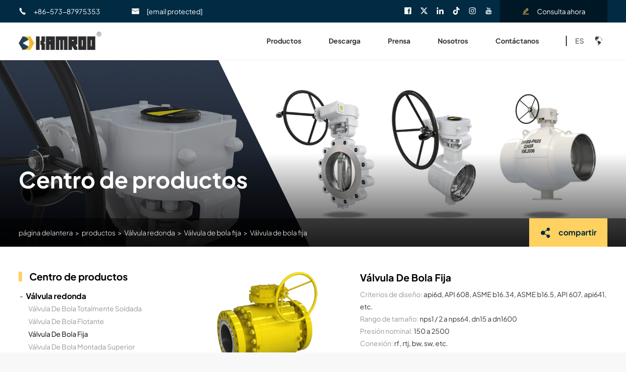

--- FILE ---
content_type: text/html; charset=utf-8
request_url: https://es.kamroo.com/product/ball-valve/trunnion-mounted-ball-valve/16.html
body_size: 13585
content:
<!DOCTYPE html>
<html lang="en">

<head>
    <meta charset="UTF-8">
    <meta name="viewport" content="width=device-width, initial-scale=1.0">
    <title>V&aacute;lvula de bola fija - V&aacute;lvulas de bola soldadas, fabricante l&iacute;der en v&aacute;lvulas de bola | KAMROO</title>
    <meta name="keywords" content="    Cameron est&aacute; especializada en la fabricaci&oacute;n de v&aacute;lvulas de bola &quot;inteligentes&quot; para el sector de tuber&iacute;as industriales. Proporcionamos soluciones avanzadas, confiables y personalizadas a nivel mundial.">
    <meta name="description" content="Rango de tama&ntilde;o: 2 &quot;～ 48&quot; (DN50 ~ DN1200)&lt;br/&gt;Nivel de presi&oacute;n: Clase 150 ~ 2500 (PN16-PN420)&lt;br/&gt;Conectar: ​​brida, soldadura&lt;br/&gt;M&eacute;todo de operaci&oacute;n: manual, neum&aacute;tico, el&eacute;ctrico, presi&oacute;n hidr&aacute;ulica&lt;br/&gt;Material: acero al carbono, acero a baja temperatura, acero inoxidable, etc.">
    <link rel="shortcut icon" href="/favicon.ico">
    <link rel="stylesheet" href="/src/css/Inside.css">
    <link rel="stylesheet" href="/src/css/anniu.css">
    <link rel="stylesheet" href="/src/css/Animtionmim.css">
    <link rel="stylesheet" href="/src/css/swiper-bundle.min.css">
    <script src="/src/js/swiper-bundle.min.js"></script>
</head>



<body style="background-color: #F8F8F8;">
    <section class="yx_Header">
    <link rel="stylesheet" href="/src/css/Animtionmim.css">
    <link rel="stylesheet" href="/src/css/Public.css">
    <link rel="stylesheet" href="/src/css/Nav.css">
    <script src="/src/js/jqmin.js"></script>
    <script src="/src/js/Nav.js"></script>
    <script src="/src/js/wow.js"></script>
    <style>
        body {
            font-family: '微软雅黑', 'PlusJakartaSans' !important;
        }
    </style>
    <!-- PC导航 -->
    <div class="topnavbox">
        <div class="center">
            <div class="nav_topleft">
                <a href="tel:+86-573-87975353">
                    <svg t="1711962046877" class="icon" viewBox="0 0 1024 1024" version="1.1"
                        xmlns="http://www.w3.org/2000/svg" p-id="5238" width="55" height="55">
                        <path
                            d="M744.448 959.232h-4.693333c-107.434667-5.546667-252.586667-106.666667-388.266667-270.677333l-50.090667-60.586667C165.717333 464.213333 94.634667 304.042667 111.274667 199.68 122.88 126.122667 232.362667 64 294.826667 64c30.72 0 41.984 15.36 45.824 24.490667 35.413333 62.890667 79.189333 172.202667 79.36 211.456v2.730666l-0.938667 2.56c-7.850667 20.650667-25.258667 30.549333-40.704 39.253334-20.309333 11.52-31.829333 19.029333-33.28 40.704-0.341333 6.570667 5.290667 36.522667 94.805333 146.773333l38.314667 46.250667c89.770667 105.898667 117.930667 117.333333 124.586667 118.272 21.674667 2.986667 31.829333-6.485333 47.36-23.552 11.946667-12.970667 25.344-27.733333 47.530666-30.976l2.816-0.426667 2.730667 0.597333c39.082667 8.277333 139.093333 72.789333 195.925333 120.661334 8.192 5.376 22.528 21.589333 11.178667 57.258666-17.749333 56.064-95.232 139.178667-165.888 139.178667z"
                            p-id="5239"></path>
                    </svg>
                    +86-573-87975353                </a>
                <a href="/cdn-cgi/l/email-protection#b2dbdcd4dd8280f2d9d3dfc0dddd9cd1dddf">
                    <svg t="1711962099635" class="icon" viewBox="0 0 1024 1024" version="1.1"
                        xmlns="http://www.w3.org/2000/svg" p-id="7402" width="55" height="55">
                        <path
                            d="M993.882353 271.058824l-481.882353 240.941176-481.882353-240.941176v-120.470589h963.764706v120.470589z"
                            p-id="7403"></path>
                        <path
                            d="M30.117647 331.294118v542.117647h963.764706v-542.117647l-481.882353 240.941176-481.882353-240.941176z"
                            p-id="7404"></path>
                    </svg>
                    <span class="__cf_email__" data-cfemail="6a0303040c055a582a010b0718050544090507">[email&#160;protected]</span>                </a>
            </div>
            <div class="nav_topright">
                <div class="nav_fxbox">
                    <a
                        href='https://www.facebook.com/sharer/sharer.php?u=https://es.kamroo.com&title=V&aacute;lvulas de bola soldadas, fabricante l&iacute;der en v&aacute;lvulas de bola | KAMROO&description=&caption=&link=https://es.kamroo.com&picture='>
                        <svg t="1719907948810" class="icon" viewBox="0 0 1024 1024" version="1.1"
                            xmlns="http://www.w3.org/2000/svg" p-id="14520" width="55" height="55">
                            <path
                                d="M889.151 64.223H134.69c-38.601 0-70.182 31.583-70.182 70.182v754.461c0 38.599 31.582 70.182 70.182 70.182h754.461c38.601 0 70.182-31.583 70.182-70.182V134.405c0-38.599-31.582-70.182-70.182-70.182z m-99.008 503.811h-90.234v338.378H575.837V568.034h-90.235V455.238h90.235V319.887c0-56.396 49.592-84.209 78.955-90.236 35.908-7.368 140.991-5.637 140.991-5.637v124.07h-78.955c-22.558 0-22.558 22.562-22.558 22.562v84.592h107.153l-11.28 112.796z"
                                p-id="14521"></path>
                        </svg>
                    </a>
                    <a
                        href='https://twitter.com/intent/tweet?text=V&aacute;lvulas de bola soldadas, fabricante l&iacute;der en v&aacute;lvulas de bola | KAMROO&url=https://es.kamroo.com&via=https://es.kamroo.com/product/ball-valve/trunnion-mounted-ball-valve/16.html'>
                        <svg t="1719908753638" class="icon" viewBox="0 0 1024 1024" version="1.1"
                            xmlns="http://www.w3.org/2000/svg" p-id="22155" width="55" height="55">
                            <path
                                d="M776.746667 96h141.141333l-308.352 352.426667 362.752 479.573333H688.213333l-222.464-290.858667L211.2 928H69.973333l329.813334-376.96L51.84 96H343.04l201.088 265.856z m-49.536 747.52h78.208L300.586667 176.042667H216.661333z"
                                p-id="22156"></path>
                        </svg>
                    </a>
                    <a
                        href='http://www.linkedin.com/shareArticle?mini=true&ro=true&title=V&aacute;lvulas de bola soldadas, fabricante l&iacute;der en v&aacute;lvulas de bola | KAMROO&url=https://es.kamroo.com/product/ball-valve/trunnion-mounted-ball-valve/16.html &summary=&source=&armin=armin'>
                        <svg t="1711963074959" class="icon" viewBox="0 0 1024 1024" version="1.1"
                            xmlns="http://www.w3.org/2000/svg" p-id="5318" width="55" height="55">
                            <path
                                d="M76.43 361.726h185.949v597.36H76.429v-597.36zM169.46 64.76c59.45 0 107.652 48.27 107.652 107.624 0 59.416-48.202 107.679-107.651 107.679-59.662 0-107.772-48.263-107.772-107.679C61.688 113.03 109.798 64.76 169.461 64.76M378.943 361.726h178.074v81.644h2.526c24.76-47.003 85.404-96.498 175.787-96.498 187.963 0 222.73 123.667 222.73 284.553v327.66h-185.6V668.653c0-69.336-1.374-158.46-96.56-158.46-96.684 0-111.423 75.456-111.423 153.333v295.56H378.943v-597.36z"
                                p-id="5319"></path>
                        </svg>
                    </a>
                    <a href="">
                        <svg t="1711963163693" class="icon" viewBox="0 0 1024 1024" version="1.1"
                            xmlns="http://www.w3.org/2000/svg" p-id="6393" width="55" height="55">
                            <path
                                d="M937.4 423.9c-84 0-165.7-27.3-232.9-77.8v352.3c0 179.9-138.6 325.6-309.6 325.6S85.3 878.3 85.3 698.4c0-179.9 138.6-325.6 309.6-325.6 17.1 0 33.7 1.5 49.9 4.3v186.6c-15.5-6.1-32-9.2-48.6-9.2-76.3 0-138.2 65-138.2 145.3 0 80.2 61.9 145.3 138.2 145.3 76.2 0 138.1-65.1 138.1-145.3V0H707c0 134.5 103.7 243.5 231.6 243.5v180.3l-1.2 0.1"
                                p-id="6394"></path>
                        </svg>
                    </a>
                    <a
                        href='https://www.instapaper.com/edit?url=https://es.kamroo.com/product/ball-valve/trunnion-mounted-ball-valve/16.html</a>&title=V&aacute;lvulas de bola soldadas, fabricante l&iacute;der en v&aacute;lvulas de bola | KAMROO'>
                        <svg t="1712026450987" class="icon" viewBox="0 0 1024 1024" version="1.1"
                            xmlns="http://www.w3.org/2000/svg" p-id="6000" width="55" height="55">
                            <path
                                d="M658.944 512c0-40.448-14.336-75.264-43.008-103.936-28.672-28.672-63.488-43.008-103.936-43.008s-75.264 14.336-103.936 43.008c-28.672 28.672-43.008 63.488-43.008 103.936s14.336 75.264 43.008 103.936c28.672 28.672 63.488 43.008 103.936 43.008s75.264-14.336 103.936-43.008c28.672-28.672 43.008-63.488 43.008-103.936z m78.848 0c0 62.464-22.016 116.224-66.048 159.744-44.032 44.032-97.28 66.048-159.744 66.048s-116.224-22.016-159.744-66.048-66.048-97.28-66.048-159.744 22.016-116.224 66.048-159.744 97.28-66.048 159.744-66.048 116.224 22.016 159.744 66.048c44.032 43.52 66.048 97.28 66.048 159.744z m61.952-235.008c0 14.336-5.12 27.136-15.36 37.376s-22.528 15.36-37.376 15.36-27.136-5.12-37.376-15.36-15.36-22.528-15.36-37.376c0-14.336 5.12-27.136 15.36-37.376s22.528-15.36 37.376-15.36c14.336 0 27.136 5.12 37.376 15.36s15.36 23.04 15.36 37.376zM512 151.04c-2.56 0-17.408 0-44.032-0.512H407.552c-13.824 0-32.256 1.024-55.296 1.536-23.04 1.024-43.008 3.072-58.88 5.632-16.384 3.072-29.696 6.656-40.96 10.752-18.944 7.68-35.84 18.944-50.688 33.28-14.336 14.336-25.6 31.232-33.28 50.688-4.096 11.264-7.68 24.576-10.752 40.96-3.072 16.384-4.608 35.84-5.632 58.88s-1.536 41.472-1.536 55.296v60.416c0 26.624 0.512 40.96 0.512 44.032 0 2.56 0 17.408-0.512 44.032v60.416c0 13.824 1.024 32.256 1.536 55.296s3.072 43.008 5.632 58.88c3.072 16.384 6.656 29.696 10.752 40.96 7.68 18.944 18.944 35.84 33.28 50.688s31.232 25.6 50.688 33.28c11.264 4.096 24.576 7.68 40.96 10.752s35.84 4.608 58.88 5.632c23.04 1.024 41.472 1.536 55.296 1.536h60.416c26.624 0 40.96-0.512 44.032-0.512 2.56 0 17.408 0 44.032 0.512h60.416c13.824 0 32.256-1.024 55.296-1.536 23.04-1.024 43.008-3.072 58.88-5.632 16.384-3.072 29.696-6.656 40.96-10.752 18.944-7.68 35.84-18.944 50.688-33.28 14.336-14.336 25.6-31.232 33.28-50.688 4.096-11.264 7.68-24.576 10.752-40.96 3.072-16.384 4.608-35.84 5.632-58.88s1.536-41.472 1.536-55.296v-60.416c0-26.624-0.512-40.96-0.512-44.032 0-2.56 0-17.408 0.512-44.032V407.552c0-13.824-1.024-32.256-1.536-55.296s-3.072-43.008-5.632-58.88c-3.072-16.384-6.656-29.696-10.752-40.96-7.68-18.944-18.944-35.84-33.28-50.688-14.336-14.336-31.232-25.6-50.688-33.28-11.264-4.096-24.576-7.68-40.96-10.752-16.384-3.072-35.84-4.608-58.88-5.632-23.04-1.024-41.472-1.536-55.296-1.536h-60.416c-26.624 0-41.472 0.512-44.032 0.512z m440.32 360.96c0 87.552-1.024 147.968-3.072 181.76-3.584 79.36-27.648 140.8-71.168 184.832-43.52 43.52-104.96 67.072-184.832 71.168-33.792 2.048-94.208 3.072-181.76 3.072s-147.968-1.024-181.76-3.072c-79.36-3.584-140.8-27.648-184.832-71.168-43.52-43.52-67.072-104.96-71.168-184.832-2.048-33.792-3.072-94.208-3.072-181.76s1.024-147.968 3.072-181.76c4.608-79.36 28.16-140.8 71.68-184.832S250.88 78.336 330.24 74.752c33.792-2.048 94.208-3.072 181.76-3.072s147.968 1.024 181.76 3.072c79.36 3.584 140.8 27.648 184.832 71.168 43.52 43.52 67.072 104.96 71.168 184.832 1.536 33.28 2.56 93.696 2.56 181.248z"
                                p-id="6001"></path>
                        </svg>
                    </a>
                    <a href="">
                        <svg t="1711963216092" class="icon" viewBox="0 0 1024 1024" version="1.1"
                            xmlns="http://www.w3.org/2000/svg" p-id="11019" width="55" height="55">
                            <path
                                d="M613.5 686l0 105.5q0 33.5-19.5 33.5-11.5 0-22.5-11l0-150.5q11-11 22.5-11 19.5 0 19.5 33.5zm169 0.5l0 23-45 0 0-23q0-34 22.5-34t22.5 34zm-483-109l53.5 0 0-47-156 0 0 47 52.5 0 0 284.5 50 0 0-284.5zm144 284.5l44.5 0 0-247-44.5 0 0 189q-15 21-28.5 21-9 0-10.5-10.5-0.5-1.5-0.5-17.5l0-182-44.5 0 0 195.5q0 24.5 4 36.5 6 18.5 29 18.5 24 0 51-30.5l0 27zm214.5-74l0-98.5q0-36.5-4.5-49.5-8.5-28-35.5-28-25 0-46.5 27l0-108.5-44.5 0 0 331.5 44.5 0 0-24q22.5 27.5 46.5 27.5 27 0 35.5-27.5 4.5-13.5 4.5-50zm169-5l0-6.5-45.5 0q0 25.5-1 30.5-3.5 18-20 18-23 0-23-34.5l0-43.5 89.5 0 0-51.5q0-39.5-13.5-58-19.5-25.5-53-25.5-34 0-53.5 25.5-14 18.5-14 58l0 86.5q0 39.5 14.5 58 19.5 25.5 54 25.5 36 0 54-26.5 9-13.5 10.5-27 1-4.5 1-29zm-304-456.5l0-105q0-34.5-21.5-34.5t-21.5 34.5l0 105q0 35 21.5 35t21.5-35zm359.5 375.5q0 117-13 175-7 29.5-29 49.5t-51 23q-92 10.5-277.5 10.5t-277.5-10.5q-29-3-51.25-23t-28.75-49.5q-13-56-13-175 0-117 13-175 7-29.5 29-49.5t51.5-23.5q91.5-10 277-10t277.5 10q29 3.5 51.25 23.5t28.75 49.5q13 56 13 175zm-499-638l51 0-60.5 199.5 0 135.5-50 0 0-135.5q-7-37-30.5-106-18.5-51.5-32.5-93.5l53 0 35.5 131.5zm185 166.5l0 87.5q0 40.5-14 59-18.5 25.5-53 25.5-33.5 0-52.5-25.5-14-19-14-59l0-87.5q0-40 14-58.5 19-25.5 52.5-25.5 34.5 0 53 25.5 14 18.5 14 58.5zm167.5-81l0 249.5-45.5 0 0-27.5q-26.5 31-51.5 31-23 0-29.5-18.5-4-12-4-37.5l0-197 45.5 0 0 183.5q0 16.5 0.5 17.5 1.5 11 10.5 11 13.5 0 28.5-21.5l0-190.5 45.5 0z"
                                p-id="11020"></path>
                        </svg>
                    </a>
                </div>
                <a href="/contact.html#contact_message" class="nav_toply">
                    <svg t="1711963330140" class="icon" viewBox="0 0 1024 1024" version="1.1"
                        xmlns="http://www.w3.org/2000/svg" p-id="13055" width="55" height="55">
                        <path
                            d="M257.706667 752a40.490667 40.490667 0 0 0 5.973333-0.512l168.234667-29.482667a9.813333 9.813333 0 0 0 5.290666-2.816l423.893334-423.893333a9.941333 9.941333 0 0 0 0-14.08l-166.186667-166.314667a9.898667 9.898667 0 0 0-7.125333-2.901333 9.898667 9.898667 0 0 0-7.082667 2.901333l-423.893333 423.893334a10.154667 10.154667 0 0 0-2.816 5.290666l-29.482667 168.234667a33.877333 33.877333 0 0 0 33.194667 39.68z m67.413333-174.421333l362.666667-362.581334 73.301333 73.301334-362.666667 362.581333-88.917333 15.701333 15.616-88.96z m554.88 258.432H144a32 32 0 0 0-32 32v35.968c0 4.437333 3.584 8.021333 8.021333 8.021333h784a8.021333 8.021333 0 0 0 7.978667-8.021333v-35.968a32 32 0 0 0-32-32z"
                            fill="#FFD160" p-id="13056"></path>
                    </svg>
                    Consulta ahora
                </a>
            </div>
        </div>
    </div>
    <div class="yx_N_Pc">
        <div class="yx_NP_Box center">
            <div class="logo">
                <a href="/" class="yx_NP_Logo">
                    <img src="/src/image/logo1.png" alt="logo" title="" la="logo">
                </a>
            </div>
            <nav class="yx_NP_Left">
                <ul class="yx_Nav">
                                        <li class="yx_NavYj">
                        <a class="yx_NavTit yx_HD_Btn" href="/product/ball-valve.html">productos </a>

                        <div class="yx_HN_Ej">
                                                        <a href="/product/ball-valve.html">V&aacute;lvula redonda</a>
                                                        <a href="/product/butterfly-valve.html">V&aacute;lvula de mariposa</a>
                                                        <a href="/product/gate-valve.html">V&aacute;lvula de compuerta</a>
                                                        <a href="/product/globe-valve.html">V&aacute;lvula de cierre</a>
                                                        <a href="/product/check-valve.html">V&aacute;lvula de control</a>
                                                        <a href="/product/forged-valve.html">V&aacute;lvula de puerta forjada</a>
                                                        <a href="/product/control-valve.html">V&aacute;lvula de control</a>
                                                        <a href="/product/strainer.html">Filtro</a>
                                                    </div>

                    </li>
                                        <li class="yx_NavYj">
                        <a class="yx_NavTit yx_HD_Btn" href="/data-center.html">descarga </a>

                        <div class="yx_HN_Ej">
                                                    </div>

                    </li>
                                        <li class="yx_NavYj">
                        <a class="yx_NavTit yx_HD_Btn" href="/news.html">prensa </a>

                        <div class="yx_HN_Ej">
                                                        <a href="/news/company-news.html">Noticias de la compa&ntilde;&iacute;a</a>
                                                        <a href="/news/blog.html">Blog</a>
                                                    </div>

                    </li>
                                        <li class="yx_NavYj">
                        <a class="yx_NavTit yx_HD_Btn" href="/about.html">nosotros </a>

                        <div class="yx_HN_Ej">
                                                        <a href="/about.html">Perfil de la empresa</a>
                                                        <a href="/about/company-introduction.html">Proceso de desarrollo</a>
                                                        <a href="/certificates/enterprise-certificates.html">Certificado honor&iacute;fico</a>
                                                    </div>

                    </li>
                                        <li class="yx_NavYj">
                        <a class="yx_NavTit yx_HD_Btn" href="/contact.html">Cont&aacute;ctanos </a>

                        <div class="yx_HN_Ej">
                                                    </div>

                    </li>
                                    </ul>
            </nav>
            <div class="mo_flex">
                <div class="yx_NP_Right">
                    <div class="lunga_box">
                        <a href="https://es.kamroo.com/">ES</a>
                        <img src="/src/image/dh_icon.gif" alt="ico">
                        <div class="langbox">
                            <a href="https://www.kamroo.com/">EN</a>
                            <a href="https://ar.kamroo.com/">AR</a>
                            <a href="https://ru.kamroo.com/">RU</a>
                            <a href="https://cn.kamroo.com/">CN</a>
                            <a href="https://fr.kamroo.com/">FR</a>
                            <a href="https://kr.kamroo.com/">KR</a>
                        </div>
                    </div>

                    <!-- <img src="/src/image/o-ss.svg" alt="搜索" class="L_onsearch"> -->
                </div>
                <div class="yx_NavBtn">
                    <div class="yx_NavBtnCon">
                        <span class="yx_NB_Line_Top"></span>
                        <span class="yx_NB_Line"></span>
                        <span class="yx_NB_Line_Bottom"></span>
                    </div>
                </div>
            </div>

            <!-- 搜索栏 -->
            <div class="popup-search-box">
                <button class="searchClose">
                    <svg t="1709013724720" class="icon" viewBox="0 0 1024 1024" version="1.1"
                        xmlns="http://www.w3.org/2000/svg" p-id="5093" width="26" height="26">
                        <path
                            d="M 909.812 962.028 c -13.094 0 -26.188 -4.996 -36.179 -14.987 L 73.958 147.368 c -19.98 -19.98 -19.98 -52.378 0 -72.359 c 19.983 -19.98 52.38 -19.98 72.36 0 L 945.99 874.683 c 19.981 19.981 19.981 52.378 0 72.36 c -9.99 9.99 -23.084 14.985 -36.179 14.985 Z"
                            p-id="5094"></path>
                        <path
                            d="M 110.138 962.028 c -13.094 0 -26.188 -4.996 -36.179 -14.987 c -19.98 -19.98 -19.98 -52.378 0 -72.359 L 873.632 75.01 c 19.982 -19.98 52.377 -19.98 72.36 0 c 19.98 19.981 19.98 52.378 0 72.36 L 146.316 947.041 c -9.99 9.99 -23.084 14.986 -36.179 14.986 Z"
                            p-id="5095"></path>
                    </svg>
                </button>
                <div class="Search_box">
                    <input type="text" name="search_product" placeholder="por favor escribe..." id="search-input">
                    <div class="search">
                        <svg t="1697507740946" class="icon" viewBox="0 0 1024 1024" version="1.1"
                            xmlns="http://www.w3.org/2000/svg" p-id="4002" width="27" height="27">
                            <path
                                d="M756.565333 697.258667c2.133333 1.493333 4.224 3.157333 6.101334 5.12l241.664 241.621333c16.256 16.256 16.512 43.52-0.128 60.16a42.453333 42.453333 0 0 1-60.202667 0.170667l-241.664-241.664a41.429333 41.429333 0 0 1-5.034667-6.101334A424.917333 424.917333 0 0 1 426.666667 853.333333C191.018667 853.333333 0 662.314667 0 426.666667S191.018667 0 426.666667 0s426.666667 191.018667 426.666666 426.666667c0 102.698667-36.266667 196.949333-96.768 270.592zM426.666667 768a341.333333 341.333333 0 1 0 0-682.666667 341.333333 341.333333 0 0 0 0 682.666667z"
                                p-id="4003"></path>
                        </svg>
                    </div>
                </div>

            </div>
        </div>
    </div>
    <!--PC导航结束-->
    <!--MO导航-->
    <div class="yx_N_Mo">
        <ul class="yx_NM_Con">
                        <li class="yx_NavYj">
                <div class="yx_YjTit">
                    <a class="yx_NavTit" href="/product/ball-valve.html">productos</a>
                                        <i class="yx_iconfont yx_EjBtn">
                        <svg t="1695092894793" class="icon" viewBox="0 0 1024 1024" version="1.1"
                            xmlns="http://www.w3.org/2000/svg" p-id="4811" width="200" height="200">
                            <path d="M230.4 512 742.4 0l51.2 51.2-460.8 460.8 460.8 460.8-51.2 51.2L230.4 512z"
                                p-id="4812"></path>
                        </svg>
                    </i>
                                    </div>
                                <div class="yx_EjBox">
                                        <a class="yx_EjTit" href="/product/ball-valve.html">V&aacute;lvula redonda</a>
                                        <a class="yx_EjTit" href="/product/butterfly-valve.html">V&aacute;lvula de mariposa</a>
                                        <a class="yx_EjTit" href="/product/gate-valve.html">V&aacute;lvula de compuerta</a>
                                        <a class="yx_EjTit" href="/product/globe-valve.html">V&aacute;lvula de cierre</a>
                                        <a class="yx_EjTit" href="/product/check-valve.html">V&aacute;lvula de control</a>
                                        <a class="yx_EjTit" href="/product/forged-valve.html">V&aacute;lvula de puerta forjada</a>
                                        <a class="yx_EjTit" href="/product/control-valve.html">V&aacute;lvula de control</a>
                                        <a class="yx_EjTit" href="/product/strainer.html">Filtro</a>
                                    </div>
                            </li>
                        <li class="yx_NavYj">
                <div class="yx_YjTit">
                    <a class="yx_NavTit" href="/data-center.html">descarga</a>
                                    </div>
                            </li>
                        <li class="yx_NavYj">
                <div class="yx_YjTit">
                    <a class="yx_NavTit" href="/news.html">prensa</a>
                                        <i class="yx_iconfont yx_EjBtn">
                        <svg t="1695092894793" class="icon" viewBox="0 0 1024 1024" version="1.1"
                            xmlns="http://www.w3.org/2000/svg" p-id="4811" width="200" height="200">
                            <path d="M230.4 512 742.4 0l51.2 51.2-460.8 460.8 460.8 460.8-51.2 51.2L230.4 512z"
                                p-id="4812"></path>
                        </svg>
                    </i>
                                    </div>
                                <div class="yx_EjBox">
                                        <a class="yx_EjTit" href="/news/company-news.html">Noticias de la compa&ntilde;&iacute;a</a>
                                        <a class="yx_EjTit" href="/news/blog.html">Blog</a>
                                    </div>
                            </li>
                        <li class="yx_NavYj">
                <div class="yx_YjTit">
                    <a class="yx_NavTit" href="/about.html">nosotros</a>
                                        <i class="yx_iconfont yx_EjBtn">
                        <svg t="1695092894793" class="icon" viewBox="0 0 1024 1024" version="1.1"
                            xmlns="http://www.w3.org/2000/svg" p-id="4811" width="200" height="200">
                            <path d="M230.4 512 742.4 0l51.2 51.2-460.8 460.8 460.8 460.8-51.2 51.2L230.4 512z"
                                p-id="4812"></path>
                        </svg>
                    </i>
                                    </div>
                                <div class="yx_EjBox">
                                        <a class="yx_EjTit" href="/about.html">Perfil de la empresa</a>
                                        <a class="yx_EjTit" href="/about/company-introduction.html">Proceso de desarrollo</a>
                                        <a class="yx_EjTit" href="/certificates/enterprise-certificates.html">Certificado honor&iacute;fico</a>
                                    </div>
                            </li>
                        <li class="yx_NavYj">
                <div class="yx_YjTit">
                    <a class="yx_NavTit" href="/contact.html">Cont&aacute;ctanos</a>
                                    </div>
                            </li>
                    </ul>
    </div>

</section>
    <div class="pro_banner">
        <img src="/src/img/probanner.jpg" alt="banner">
        <h2>
            Centro de productos
        </h2>
        <div class="pro_bantc">
            <div class="center">
                <div class="Bread">
                    <a href="/">página delantera</a>
                                                            <span>&gt;</span>
                    <a href='/product/ball-valve.html' class="bread_more_">productos</a>
                                                            <span>&gt;</span>
                    <a href='/product/ball-valve.html' class="bread_more_">V&aacute;lvula redonda</a>
                                                            <span>&gt;</span>
                    <a href='/product/ball-valve/trunnion-mounted-ball-valve.html' class="bread_more_">V&aacute;lvula de bola fija</a>
                                                            <span>&gt;</span>
                    <i>V&aacute;lvula de bola fija</i>
                </div>
                <div class="pro_fx">
                    <span>
                        <svg t="1712623594754" class="icon" viewBox="0 0 1056 1024" version="1.1"
                            xmlns="http://www.w3.org/2000/svg" p-id="5160" width="55" height="55">
                            <path
                                d="M783.17881813 677.86924437a156.45447562 156.45447562 0 0 0-110.44674 45.45597094L465.83227531 603.862415a200.37255094 200.37255094 0 0 0-8.21776406-183.04480969l212.5818-122.74990594a156.45447562 156.45447562 0 1 0-32.02579781-48.55524187L421.22155906 374.7042125a199.40989875 199.40989875 0 0 0-137.35404468-54.65986594C173.27989812 320.04434656 83.58888031 409.73536438 83.58888031 520.27602125a200.23167469 200.23167469 0 0 0 350.59326563 132.2355525l205.44408562 118.57058625a157.08841688 157.08841688 0 1 0 143.50562813-93.259875z m-1e-8 1e-8"
                                p-id="5161"></path>
                        </svg>
                        compartir
                    </span>
                    <p>
                        <a
                            href='https://www.facebook.com/sharer/sharer.php?u=https://es.kamroo.com&title=V&aacute;lvulas de bola soldadas, fabricante l&iacute;der en v&aacute;lvulas de bola | KAMROO&description=&caption=&link=https://es.kamroo.com&picture='>
                            <svg t="1719907948810" class="icon" viewBox="0 0 1024 1024" version="1.1"
                                xmlns="http://www.w3.org/2000/svg" p-id="14520" width="55" height="55">
                                <path
                                    d="M889.151 64.223H134.69c-38.601 0-70.182 31.583-70.182 70.182v754.461c0 38.599 31.582 70.182 70.182 70.182h754.461c38.601 0 70.182-31.583 70.182-70.182V134.405c0-38.599-31.582-70.182-70.182-70.182z m-99.008 503.811h-90.234v338.378H575.837V568.034h-90.235V455.238h90.235V319.887c0-56.396 49.592-84.209 78.955-90.236 35.908-7.368 140.991-5.637 140.991-5.637v124.07h-78.955c-22.558 0-22.558 22.562-22.558 22.562v84.592h107.153l-11.28 112.796z"
                                    p-id="14521"></path>
                            </svg>
                        </a>
                        <a
                            href='https://twitter.com/intent/tweet?text=V&aacute;lvulas de bola soldadas, fabricante l&iacute;der en v&aacute;lvulas de bola | KAMROO&url=https://es.kamroo.com&via=https://es.kamroo.com/product/ball-valve/trunnion-mounted-ball-valve/16.html'>
                            <svg t="1719908753638" class="icon" viewBox="0 0 1024 1024" version="1.1"
                                xmlns="http://www.w3.org/2000/svg" p-id="22155" width="55" height="55">
                                <path
                                    d="M776.746667 96h141.141333l-308.352 352.426667 362.752 479.573333H688.213333l-222.464-290.858667L211.2 928H69.973333l329.813334-376.96L51.84 96H343.04l201.088 265.856z m-49.536 747.52h78.208L300.586667 176.042667H216.661333z"
                                    p-id="22156"></path>
                            </svg>
                        </a>
                        <a
                            href='http://www.linkedin.com/shareArticle?mini=true&ro=true&title=V&aacute;lvulas de bola soldadas, fabricante l&iacute;der en v&aacute;lvulas de bola | KAMROO&url=https://es.kamroo.com/product/ball-valve/trunnion-mounted-ball-valve/16.html &summary=&source=&armin=armin'>
                            <svg t="1711963074959" class="icon" viewBox="0 0 1024 1024" version="1.1"
                                xmlns="http://www.w3.org/2000/svg" p-id="5318" width="55" height="55">
                                <path
                                    d="M76.43 361.726h185.949v597.36H76.429v-597.36zM169.46 64.76c59.45 0 107.652 48.27 107.652 107.624 0 59.416-48.202 107.679-107.651 107.679-59.662 0-107.772-48.263-107.772-107.679C61.688 113.03 109.798 64.76 169.461 64.76M378.943 361.726h178.074v81.644h2.526c24.76-47.003 85.404-96.498 175.787-96.498 187.963 0 222.73 123.667 222.73 284.553v327.66h-185.6V668.653c0-69.336-1.374-158.46-96.56-158.46-96.684 0-111.423 75.456-111.423 153.333v295.56H378.943v-597.36z"
                                    p-id="5319"></path>
                            </svg>
                        </a>
                        <a href="">
                            <svg t="1711963163693" class="icon" viewBox="0 0 1024 1024" version="1.1"
                                xmlns="http://www.w3.org/2000/svg" p-id="6393" width="55" height="55">
                                <path
                                    d="M937.4 423.9c-84 0-165.7-27.3-232.9-77.8v352.3c0 179.9-138.6 325.6-309.6 325.6S85.3 878.3 85.3 698.4c0-179.9 138.6-325.6 309.6-325.6 17.1 0 33.7 1.5 49.9 4.3v186.6c-15.5-6.1-32-9.2-48.6-9.2-76.3 0-138.2 65-138.2 145.3 0 80.2 61.9 145.3 138.2 145.3 76.2 0 138.1-65.1 138.1-145.3V0H707c0 134.5 103.7 243.5 231.6 243.5v180.3l-1.2 0.1"
                                    p-id="6394"></path>
                            </svg>
                        </a>
                        <a
                            href='https://www.instapaper.com/edit?url=https://es.kamroo.com/product/ball-valve/trunnion-mounted-ball-valve/16.html</a>&title=V&aacute;lvulas de bola soldadas, fabricante l&iacute;der en v&aacute;lvulas de bola | KAMROO'>
                            <svg t="1712026450987" class="icon" viewBox="0 0 1024 1024" version="1.1"
                                xmlns="http://www.w3.org/2000/svg" p-id="6000" width="55" height="55">
                                <path
                                    d="M658.944 512c0-40.448-14.336-75.264-43.008-103.936-28.672-28.672-63.488-43.008-103.936-43.008s-75.264 14.336-103.936 43.008c-28.672 28.672-43.008 63.488-43.008 103.936s14.336 75.264 43.008 103.936c28.672 28.672 63.488 43.008 103.936 43.008s75.264-14.336 103.936-43.008c28.672-28.672 43.008-63.488 43.008-103.936z m78.848 0c0 62.464-22.016 116.224-66.048 159.744-44.032 44.032-97.28 66.048-159.744 66.048s-116.224-22.016-159.744-66.048-66.048-97.28-66.048-159.744 22.016-116.224 66.048-159.744 97.28-66.048 159.744-66.048 116.224 22.016 159.744 66.048c44.032 43.52 66.048 97.28 66.048 159.744z m61.952-235.008c0 14.336-5.12 27.136-15.36 37.376s-22.528 15.36-37.376 15.36-27.136-5.12-37.376-15.36-15.36-22.528-15.36-37.376c0-14.336 5.12-27.136 15.36-37.376s22.528-15.36 37.376-15.36c14.336 0 27.136 5.12 37.376 15.36s15.36 23.04 15.36 37.376zM512 151.04c-2.56 0-17.408 0-44.032-0.512H407.552c-13.824 0-32.256 1.024-55.296 1.536-23.04 1.024-43.008 3.072-58.88 5.632-16.384 3.072-29.696 6.656-40.96 10.752-18.944 7.68-35.84 18.944-50.688 33.28-14.336 14.336-25.6 31.232-33.28 50.688-4.096 11.264-7.68 24.576-10.752 40.96-3.072 16.384-4.608 35.84-5.632 58.88s-1.536 41.472-1.536 55.296v60.416c0 26.624 0.512 40.96 0.512 44.032 0 2.56 0 17.408-0.512 44.032v60.416c0 13.824 1.024 32.256 1.536 55.296s3.072 43.008 5.632 58.88c3.072 16.384 6.656 29.696 10.752 40.96 7.68 18.944 18.944 35.84 33.28 50.688s31.232 25.6 50.688 33.28c11.264 4.096 24.576 7.68 40.96 10.752s35.84 4.608 58.88 5.632c23.04 1.024 41.472 1.536 55.296 1.536h60.416c26.624 0 40.96-0.512 44.032-0.512 2.56 0 17.408 0 44.032 0.512h60.416c13.824 0 32.256-1.024 55.296-1.536 23.04-1.024 43.008-3.072 58.88-5.632 16.384-3.072 29.696-6.656 40.96-10.752 18.944-7.68 35.84-18.944 50.688-33.28 14.336-14.336 25.6-31.232 33.28-50.688 4.096-11.264 7.68-24.576 10.752-40.96 3.072-16.384 4.608-35.84 5.632-58.88s1.536-41.472 1.536-55.296v-60.416c0-26.624-0.512-40.96-0.512-44.032 0-2.56 0-17.408 0.512-44.032V407.552c0-13.824-1.024-32.256-1.536-55.296s-3.072-43.008-5.632-58.88c-3.072-16.384-6.656-29.696-10.752-40.96-7.68-18.944-18.944-35.84-33.28-50.688-14.336-14.336-31.232-25.6-50.688-33.28-11.264-4.096-24.576-7.68-40.96-10.752-16.384-3.072-35.84-4.608-58.88-5.632-23.04-1.024-41.472-1.536-55.296-1.536h-60.416c-26.624 0-41.472 0.512-44.032 0.512z m440.32 360.96c0 87.552-1.024 147.968-3.072 181.76-3.584 79.36-27.648 140.8-71.168 184.832-43.52 43.52-104.96 67.072-184.832 71.168-33.792 2.048-94.208 3.072-181.76 3.072s-147.968-1.024-181.76-3.072c-79.36-3.584-140.8-27.648-184.832-71.168-43.52-43.52-67.072-104.96-71.168-184.832-2.048-33.792-3.072-94.208-3.072-181.76s1.024-147.968 3.072-181.76c4.608-79.36 28.16-140.8 71.68-184.832S250.88 78.336 330.24 74.752c33.792-2.048 94.208-3.072 181.76-3.072s147.968 1.024 181.76 3.072c79.36 3.584 140.8 27.648 184.832 71.168 43.52 43.52 67.072 104.96 71.168 184.832 1.536 33.28 2.56 93.696 2.56 181.248z"
                                    p-id="6001"></path>
                            </svg>
                        </a>
                        <a href="">
                            <svg t="1711963216092" class="icon" viewBox="0 0 1024 1024" version="1.1"
                                xmlns="http://www.w3.org/2000/svg" p-id="11019" width="55" height="55">
                                <path
                                    d="M613.5 686l0 105.5q0 33.5-19.5 33.5-11.5 0-22.5-11l0-150.5q11-11 22.5-11 19.5 0 19.5 33.5zm169 0.5l0 23-45 0 0-23q0-34 22.5-34t22.5 34zm-483-109l53.5 0 0-47-156 0 0 47 52.5 0 0 284.5 50 0 0-284.5zm144 284.5l44.5 0 0-247-44.5 0 0 189q-15 21-28.5 21-9 0-10.5-10.5-0.5-1.5-0.5-17.5l0-182-44.5 0 0 195.5q0 24.5 4 36.5 6 18.5 29 18.5 24 0 51-30.5l0 27zm214.5-74l0-98.5q0-36.5-4.5-49.5-8.5-28-35.5-28-25 0-46.5 27l0-108.5-44.5 0 0 331.5 44.5 0 0-24q22.5 27.5 46.5 27.5 27 0 35.5-27.5 4.5-13.5 4.5-50zm169-5l0-6.5-45.5 0q0 25.5-1 30.5-3.5 18-20 18-23 0-23-34.5l0-43.5 89.5 0 0-51.5q0-39.5-13.5-58-19.5-25.5-53-25.5-34 0-53.5 25.5-14 18.5-14 58l0 86.5q0 39.5 14.5 58 19.5 25.5 54 25.5 36 0 54-26.5 9-13.5 10.5-27 1-4.5 1-29zm-304-456.5l0-105q0-34.5-21.5-34.5t-21.5 34.5l0 105q0 35 21.5 35t21.5-35zm359.5 375.5q0 117-13 175-7 29.5-29 49.5t-51 23q-92 10.5-277.5 10.5t-277.5-10.5q-29-3-51.25-23t-28.75-49.5q-13-56-13-175 0-117 13-175 7-29.5 29-49.5t51.5-23.5q91.5-10 277-10t277.5 10q29 3.5 51.25 23.5t28.75 49.5q13 56 13 175zm-499-638l51 0-60.5 199.5 0 135.5-50 0 0-135.5q-7-37-30.5-106-18.5-51.5-32.5-93.5l53 0 35.5 131.5zm185 166.5l0 87.5q0 40.5-14 59-18.5 25.5-53 25.5-33.5 0-52.5-25.5-14-19-14-59l0-87.5q0-40 14-58.5 19-25.5 52.5-25.5 34.5 0 53 25.5 14 18.5 14 58.5zm167.5-81l0 249.5-45.5 0 0-27.5q-26.5 31-51.5 31-23 0-29.5-18.5-4-12-4-37.5l0-197 45.5 0 0 183.5q0 16.5 0.5 17.5 1.5 11 10.5 11 13.5 0 28.5-21.5l0-190.5 45.5 0z"
                                    p-id="11020"></path>
                            </svg>
                        </a>
                    </p>
                </div>
            </div>
        </div>
    </div>
    <section class="Inside" style="background-color: #fff;">
        <div class="Inside_Box center">
            <div class="Inside_left">
                <div class="yx_ProPageTwo">
                    <h3 class="prod_name_left">Centro de productos</h3>
                    <div class="yx_MoPageBtn yx_Hide">Haga clic para ver todas las categorías</div>
                    <div class="yx_PPTCon">
                        <div class="yx_MoPageClose yx_Hide">×</div>
                        <ul class="yx_PPBox yx_PPBox1">
                                                        <li class="yx_PPList" data-href="12">
                                <p class="yx_PageTit">
                                    <a href="/product/ball-valve.html" class="yx_PT_Link yx_PT_Link1">
                                        <span> V&aacute;lvula redonda</span>
                                    </a>
                                    <i class="yx_icon yx_icon1"></i>
                                </p>
                                <ul class="yx_PPBox yx_PPBox2">
                                                                        <li class="yx_PPList" data-href="35">
                                        <p class="yx_PageTit">
                                                                                        <a href="/product/ball-valve.html#md35" class="yx_PT_Link yx_PT_Link2"
                                                data-href="/product/ball-valve/fully-welded-ball-valve.html">
                                                <span>Válvula de bola totalmente soldada</span>
                                            </a>
                                                                                    </p>
                                    </li>
                                                                        <li class="yx_PPList" data-href="31">
                                        <p class="yx_PageTit">
                                                                                        <a href="/product/ball-valve.html#md31" class="yx_PT_Link yx_PT_Link2"
                                                data-href="/product/ball-valve/floating-ball-valve.html">
                                                <span>Válvula de bola flotante</span>
                                            </a>
                                                                                    </p>
                                    </li>
                                                                        <li class="yx_PPList" data-href="32">
                                        <p class="yx_PageTit">
                                                                                        <a href="/product/ball-valve.html#md32" class="yx_PT_Link yx_PT_Link2"
                                                data-href="/product/ball-valve/trunnion-mounted-ball-valve.html">
                                                <span>Válvula de bola fija</span>
                                            </a>
                                                                                    </p>
                                    </li>
                                                                        <li class="yx_PPList" data-href="33">
                                        <p class="yx_PageTit">
                                                                                        <a href="/product/ball-valve.html#md33" class="yx_PT_Link yx_PT_Link2"
                                                data-href="/product/ball-valve/top-entry-ball-valve.html">
                                                <span>Válvula de bola montada superior</span>
                                            </a>
                                                                                    </p>
                                    </li>
                                                                        <li class="yx_PPList" data-href="34">
                                        <p class="yx_PageTit">
                                                                                        <a href="/product/ball-valve.html#md34" class="yx_PT_Link yx_PT_Link2"
                                                data-href="/product/ball-valve/metal-seated-ball-valve.html">
                                                <span>Válvula de bola con asiento metálico</span>
                                            </a>
                                                                                    </p>
                                    </li>
                                                                        <li class="yx_PPList" data-href="36">
                                        <p class="yx_PageTit">
                                                                                        <a href="/product/ball-valve.html#md36" class="yx_PT_Link yx_PT_Link2"
                                                data-href="/product/ball-valve/heating-system-ball-valve.html">
                                                <span>Válvula de bola para calefacción</span>
                                            </a>
                                                                                    </p>
                                    </li>
                                                                        <li class="yx_PPList" data-href="37">
                                        <p class="yx_PageTit">
                                                                                        <a href="/product/ball-valve.html#md37" class="yx_PT_Link yx_PT_Link2"
                                                data-href="/product/ball-valve/v-type-ball-valve.html">
                                                <span>Válvula de bola tipo V</span>
                                            </a>
                                                                                    </p>
                                    </li>
                                                                        <li class="yx_PPList" data-href="38">
                                        <p class="yx_PageTit">
                                                                                        <a href="/product/ball-valve.html#md38" class="yx_PT_Link yx_PT_Link2"
                                                data-href="/product/ball-valve/anti-abrasive-ball-valve.html">
                                                <span>Válvula de bola resistente</span>
                                            </a>
                                                                                    </p>
                                    </li>
                                                                        <li class="yx_PPList" data-href="39">
                                        <p class="yx_PageTit">
                                                                                        <a href="/product/ball-valve.html#md39" class="yx_PT_Link yx_PT_Link2"
                                                data-href="/product/ball-valve/orbit-type-ball-valve.html">
                                                <span>Válvula de bola orbital</span>
                                            </a>
                                                                                    </p>
                                    </li>
                                                                        <li class="yx_PPList" data-href="40">
                                        <p class="yx_PageTit">
                                                                                        <a href="/product/ball-valve.html#md40" class="yx_PT_Link yx_PT_Link2"
                                                data-href="/product/ball-valve/lined-ball-valve.html">
                                                <span>Válvula de bola forrada con flúor</span>
                                            </a>
                                                                                    </p>
                                    </li>
                                                                        <li class="yx_PPList" data-href="42">
                                        <p class="yx_PageTit">
                                                                                        <a href="/product/ball-valve.html#md42" class="yx_PT_Link yx_PT_Link2"
                                                data-href="/product/ball-valve/oxygen-ball-valve.html">
                                                <span>Válvula de bola de oxígeno</span>
                                            </a>
                                                                                    </p>
                                    </li>
                                                                        <li class="yx_PPList" data-href="43">
                                        <p class="yx_PageTit">
                                                                                        <a href="/product/ball-valve.html#md43" class="yx_PT_Link yx_PT_Link2"
                                                data-href="/product/ball-valve/cryogenic-ball-valve.html">
                                                <span>Válvula de bola criogénica</span>
                                            </a>
                                                                                    </p>
                                    </li>
                                                                    </ul>
                            </li>
                                                        <li class="yx_PPList" data-href="13">
                                <p class="yx_PageTit">
                                    <a href="/product/butterfly-valve.html" class="yx_PT_Link yx_PT_Link1">
                                        <span> V&aacute;lvula de mariposa</span>
                                    </a>
                                    <i class="yx_icon yx_icon1"></i>
                                </p>
                                <ul class="yx_PPBox yx_PPBox2">
                                                                        <li class="yx_PPList" data-href="44">
                                        <p class="yx_PageTit">
                                                                                        <a href="/product/butterfly-valve.html#md44" class="yx_PT_Link yx_PT_Link2"
                                                data-href="/product/butterfly-valve/triple-eccentric-metal-seat-butterfly-valve.html">
                                                <span>Válvula de mariposa con asiento de metal triple excéntrico</span>
                                            </a>
                                                                                    </p>
                                    </li>
                                                                        <li class="yx_PPList" data-href="95">
                                        <p class="yx_PageTit">
                                                                                        <a href="/product/butterfly-valve.html#md95" class="yx_PT_Link yx_PT_Link2"
                                                data-href="/product/butterfly-valve/triple-offset-laminated-seat-butterfly-valve.html">
                                                <span>Triple excéntrico multinivel metal duro sellado válvula de mariposa</span>
                                            </a>
                                                                                    </p>
                                    </li>
                                                                        <li class="yx_PPList" data-href="93">
                                        <p class="yx_PageTit">
                                                                                        <a href="/product/butterfly-valve.html#md93" class="yx_PT_Link yx_PT_Link2"
                                                data-href="/product/butterfly-valve/high-performance-butterfly-valve.html">
                                                <span>Válvula mariposa de alto rendimiento</span>
                                            </a>
                                                                                    </p>
                                    </li>
                                                                        <li class="yx_PPList" data-href="45">
                                        <p class="yx_PageTit">
                                                                                        <a href="/product/butterfly-valve.html#md45" class="yx_PT_Link yx_PT_Link2"
                                                data-href="/product/butterfly-valve/double-eccentric-rubber-seat-butterfly-valve.html">
                                                <span>Válvula mariposa con asiento de goma doble excéntrico</span>
                                            </a>
                                                                                    </p>
                                    </li>
                                                                        <li class="yx_PPList" data-href="46">
                                        <p class="yx_PageTit">
                                                                                        <a href="/product/butterfly-valve.html#md46" class="yx_PT_Link yx_PT_Link2"
                                                data-href="/product/butterfly-valve/full-lining-butterfly-valve.html">
                                                <span>Válvula de mariposa flúor totalmente forrada</span>
                                            </a>
                                                                                    </p>
                                    </li>
                                                                        <li class="yx_PPList" data-href="47">
                                        <p class="yx_PageTit">
                                                                                        <a href="/product/butterfly-valve.html#md47" class="yx_PT_Link yx_PT_Link2"
                                                data-href="/product/butterfly-valve/half-lining-butterfly-valve.html">
                                                <span>Válvula mariposa semi-revestida</span>
                                            </a>
                                                                                    </p>
                                    </li>
                                                                        <li class="yx_PPList" data-href="48">
                                        <p class="yx_PageTit">
                                                                                        <a href="/product/butterfly-valve.html#md48" class="yx_PT_Link yx_PT_Link2"
                                                data-href="/product/butterfly-valve/ptfe-lining-butterfly-valve.html">
                                                <span>Ptfe revestida con válvula de mariposa flúor</span>
                                            </a>
                                                                                    </p>
                                    </li>
                                                                        <li class="yx_PPList" data-href="49">
                                        <p class="yx_PageTit">
                                                                                        <a href="/product/butterfly-valve.html#md49" class="yx_PT_Link yx_PT_Link2"
                                                data-href="/product/butterfly-valve/oxygen-butterfly-valve.html">
                                                <span>Válvula mariposa oxígeno</span>
                                            </a>
                                                                                    </p>
                                    </li>
                                                                        <li class="yx_PPList" data-href="51">
                                        <p class="yx_PageTit">
                                                                                        <a href="/product/butterfly-valve.html#md51" class="yx_PT_Link yx_PT_Link2"
                                                data-href="/product/butterfly-valve/cryogenic-butterfly-valve.html">
                                                <span>Válvula de mariposa de baja temperatura</span>
                                            </a>
                                                                                    </p>
                                    </li>
                                                                    </ul>
                            </li>
                                                        <li class="yx_PPList" data-href="14">
                                <p class="yx_PageTit">
                                    <a href="/product/gate-valve.html" class="yx_PT_Link yx_PT_Link1">
                                        <span> V&aacute;lvula de compuerta</span>
                                    </a>
                                    <i class="yx_icon yx_icon1"></i>
                                </p>
                                <ul class="yx_PPBox yx_PPBox2">
                                                                        <li class="yx_PPList" data-href="52">
                                        <p class="yx_PageTit">
                                                                                        <a href="/product/gate-valve.html#md52" class="yx_PT_Link yx_PT_Link2"
                                                data-href="/product/gate-valve/wedge-gate-valve.html">
                                                <span>Válvula de cuña</span>
                                            </a>
                                                                                    </p>
                                    </li>
                                                                        <li class="yx_PPList" data-href="53">
                                        <p class="yx_PageTit">
                                                                                        <a href="/product/gate-valve.html#md53" class="yx_PT_Link yx_PT_Link2"
                                                data-href="/product/gate-valve/stainless-steel-gate-valve-api603.html">
                                                <span>Válvula de compuerta de acero inoxidable API603</span>
                                            </a>
                                                                                    </p>
                                    </li>
                                                                        <li class="yx_PPList" data-href="54">
                                        <p class="yx_PageTit">
                                                                                        <a href="/product/gate-valve.html#md54" class="yx_PT_Link yx_PT_Link2"
                                                data-href="/product/gate-valve/through-conduit-gate-valve.html">
                                                <span>Válvula de puerta plana</span>
                                            </a>
                                                                                    </p>
                                    </li>
                                                                        <li class="yx_PPList" data-href="94">
                                        <p class="yx_PageTit">
                                                                                        <a href="/product/gate-valve.html#md94" class="yx_PT_Link yx_PT_Link2"
                                                data-href="/product/gate-valve/bellow-seal-gate-valve.html">
                                                <span>Válvula de puerta sellada con fuelle</span>
                                            </a>
                                                                                    </p>
                                    </li>
                                                                        <li class="yx_PPList" data-href="55">
                                        <p class="yx_PageTit">
                                                                                        <a href="/product/gate-valve.html#md55" class="yx_PT_Link yx_PT_Link2"
                                                data-href="/product/gate-valve/pressure-bonnet-gate-valve.html">
                                                <span>Válvula de compuerta autosellante de presión</span>
                                            </a>
                                                                                    </p>
                                    </li>
                                                                        <li class="yx_PPList" data-href="56">
                                        <p class="yx_PageTit">
                                                                                        <a href="/product/gate-valve.html#md56" class="yx_PT_Link yx_PT_Link2"
                                                data-href="/product/gate-valve/non-rising-stem-gate-valve.html">
                                                <span>Válvula de puerta de barra oscura</span>
                                            </a>
                                                                                    </p>
                                    </li>
                                                                        <li class="yx_PPList" data-href="57">
                                        <p class="yx_PageTit">
                                                                                        <a href="/product/gate-valve.html#md57" class="yx_PT_Link yx_PT_Link2"
                                                data-href="/product/gate-valve/knife-gate-valve.html">
                                                <span>Válvula de cuchillo</span>
                                            </a>
                                                                                    </p>
                                    </li>
                                                                        <li class="yx_PPList" data-href="58">
                                        <p class="yx_PageTit">
                                                                                        <a href="/product/gate-valve.html#md58" class="yx_PT_Link yx_PT_Link2"
                                                data-href="/product/gate-valve/ptfe-lining-gate-valve.html">
                                                <span>Ptfe revestida con válvula de flúor</span>
                                            </a>
                                                                                    </p>
                                    </li>
                                                                        <li class="yx_PPList" data-href="59">
                                        <p class="yx_PageTit">
                                                                                        <a href="/product/gate-valve.html#md59" class="yx_PT_Link yx_PT_Link2"
                                                data-href="/product/gate-valve/cryogenic-gate-valve.html">
                                                <span>Válvula de puerta criogénica profunda</span>
                                            </a>
                                                                                    </p>
                                    </li>
                                                                    </ul>
                            </li>
                                                        <li class="yx_PPList" data-href="15">
                                <p class="yx_PageTit">
                                    <a href="/product/globe-valve.html" class="yx_PT_Link yx_PT_Link1">
                                        <span> V&aacute;lvula de cierre</span>
                                    </a>
                                    <i class="yx_icon yx_icon1"></i>
                                </p>
                                <ul class="yx_PPBox yx_PPBox2">
                                                                        <li class="yx_PPList" data-href="60">
                                        <p class="yx_PageTit">
                                                                                        <a href="/product/globe-valve.html#md60" class="yx_PT_Link yx_PT_Link2"
                                                data-href="/product/globe-valve/bolted-bonnet-globe-valve.html">
                                                <span>Válvula globo convencional</span>
                                            </a>
                                                                                    </p>
                                    </li>
                                                                        <li class="yx_PPList" data-href="61">
                                        <p class="yx_PageTit">
                                                                                        <a href="/product/globe-valve.html#md61" class="yx_PT_Link yx_PT_Link2"
                                                data-href="/product/globe-valve/pressure-bonnet-globe-valve.html">
                                                <span>Presión cubierta globo válvula</span>
                                            </a>
                                                                                    </p>
                                    </li>
                                                                        <li class="yx_PPList" data-href="62">
                                        <p class="yx_PageTit">
                                                                                        <a href="/product/globe-valve.html#md62" class="yx_PT_Link yx_PT_Link2"
                                                data-href="/product/globe-valve/stop-valve.html">
                                                <span>Válvula de retención</span>
                                            </a>
                                                                                    </p>
                                    </li>
                                                                        <li class="yx_PPList" data-href="63">
                                        <p class="yx_PageTit">
                                                                                        <a href="/product/globe-valve.html#md63" class="yx_PT_Link yx_PT_Link2"
                                                data-href="/product/globe-valve/angle-globe-valve.html">
                                                <span>Válvula de globo angular</span>
                                            </a>
                                                                                    </p>
                                    </li>
                                                                        <li class="yx_PPList" data-href="64">
                                        <p class="yx_PageTit">
                                                                                        <a href="/product/globe-valve.html#md64" class="yx_PT_Link yx_PT_Link2"
                                                data-href="/product/globe-valve/bellows-stop-valve.html">
                                                <span>Válvula de globo corrugado</span>
                                            </a>
                                                                                    </p>
                                    </li>
                                                                        <li class="yx_PPList" data-href="65">
                                        <p class="yx_PageTit">
                                                                                        <a href="/product/globe-valve.html#md65" class="yx_PT_Link yx_PT_Link2"
                                                data-href="/product/globe-valve/non-rising-stem-globe-valves.html">
                                                <span>Válvula de cierre de barra no abierta</span>
                                            </a>
                                                                                    </p>
                                    </li>
                                                                        <li class="yx_PPList" data-href="67">
                                        <p class="yx_PageTit">
                                                                                        <a href="/product/globe-valve.html#md67" class="yx_PT_Link yx_PT_Link2"
                                                data-href="/product/globe-valve/oxygen-globe-valve.html">
                                                <span>Válvula de globo de oxígeno</span>
                                            </a>
                                                                                    </p>
                                    </li>
                                                                        <li class="yx_PPList" data-href="68">
                                        <p class="yx_PageTit">
                                                                                        <a href="/product/globe-valve.html#md68" class="yx_PT_Link yx_PT_Link2"
                                                data-href="/product/globe-valve/cryogenic-globe-valve.html">
                                                <span>Válvula de cierre criogénica profunda</span>
                                            </a>
                                                                                    </p>
                                    </li>
                                                                    </ul>
                            </li>
                                                        <li class="yx_PPList" data-href="16">
                                <p class="yx_PageTit">
                                    <a href="/product/check-valve.html" class="yx_PT_Link yx_PT_Link1">
                                        <span> V&aacute;lvula de control</span>
                                    </a>
                                    <i class="yx_icon yx_icon1"></i>
                                </p>
                                <ul class="yx_PPBox yx_PPBox2">
                                                                        <li class="yx_PPList" data-href="69">
                                        <p class="yx_PageTit">
                                                                                        <a href="/product/check-valve.html#md69" class="yx_PT_Link yx_PT_Link2"
                                                data-href="/product/check-valve/lift-check-valve.html">
                                                <span>Válvula de control de elevación</span>
                                            </a>
                                                                                    </p>
                                    </li>
                                                                        <li class="yx_PPList" data-href="70">
                                        <p class="yx_PageTit">
                                                                                        <a href="/product/check-valve.html#md70" class="yx_PT_Link yx_PT_Link2"
                                                data-href="/product/check-valve/swing-check-valve.html">
                                                <span>Válvula de control giratoria</span>
                                            </a>
                                                                                    </p>
                                    </li>
                                                                        <li class="yx_PPList" data-href="72">
                                        <p class="yx_PageTit">
                                                                                        <a href="/product/check-valve.html#md72" class="yx_PT_Link yx_PT_Link2"
                                                data-href="/product/check-valve/dual-plate-check-valve.html">
                                                <span>Válvula de control de doble placa</span>
                                            </a>
                                                                                    </p>
                                    </li>
                                                                        <li class="yx_PPList" data-href="74">
                                        <p class="yx_PageTit">
                                                                                        <a href="/product/check-valve.html#md74" class="yx_PT_Link yx_PT_Link2"
                                                data-href="/product/check-valve/oxygen-swing-check-valve.html">
                                                <span>Válvula de control giratoria de oxígeno</span>
                                            </a>
                                                                                    </p>
                                    </li>
                                                                        <li class="yx_PPList" data-href="75">
                                        <p class="yx_PageTit">
                                                                                        <a href="/product/check-valve.html#md75" class="yx_PT_Link yx_PT_Link2"
                                                data-href="/product/check-valve/axial-check-valve.html">
                                                <span>Válvula de control de flujo axial</span>
                                            </a>
                                                                                    </p>
                                    </li>
                                                                        <li class="yx_PPList" data-href="79">
                                        <p class="yx_PageTit">
                                                                                        <a href="/product/check-valve.html#md79" class="yx_PT_Link yx_PT_Link2"
                                                data-href="/product/check-valve/hammer-check-valve.html">
                                                <span>Válvula de control de martillo pesado</span>
                                            </a>
                                                                                    </p>
                                    </li>
                                                                        <li class="yx_PPList" data-href="80">
                                        <p class="yx_PageTit">
                                                                                        <a href="/product/check-valve.html#md80" class="yx_PT_Link yx_PT_Link2"
                                                data-href="/product/check-valve/tilting-check-valve.html">
                                                <span>Válvula de control de inclinación</span>
                                            </a>
                                                                                    </p>
                                    </li>
                                                                    </ul>
                            </li>
                                                        <li class="yx_PPList" data-href="28">
                                <p class="yx_PageTit">
                                    <a href="/product/forged-valve.html" class="yx_PT_Link yx_PT_Link1">
                                        <span> V&aacute;lvula de puerta forjada</span>
                                    </a>
                                    <i class="yx_icon yx_icon1"></i>
                                </p>
                                <ul class="yx_PPBox yx_PPBox2">
                                                                        <li class="yx_PPList" data-href="81">
                                        <p class="yx_PageTit">
                                                                                        <a href="/product/forged-valve.html#md81" class="yx_PT_Link yx_PT_Link2"
                                                data-href="/product/forged-valve/forged-gate-valve.html">
                                                <span>Válvula de puerta de acero forjado</span>
                                            </a>
                                                                                    </p>
                                    </li>
                                                                        <li class="yx_PPList" data-href="82">
                                        <p class="yx_PageTit">
                                                                                        <a href="/product/forged-valve.html#md82" class="yx_PT_Link yx_PT_Link2"
                                                data-href="/product/forged-valve/forged-globe-valve.html">
                                                <span>Válvula de cierre de acero forjado</span>
                                            </a>
                                                                                    </p>
                                    </li>
                                                                        <li class="yx_PPList" data-href="83">
                                        <p class="yx_PageTit">
                                                                                        <a href="/product/forged-valve.html#md83" class="yx_PT_Link yx_PT_Link2"
                                                data-href="/product/forged-valve/forged-swing-check-valve.html">
                                                <span>Válvula de control rotativa de acero forjado</span>
                                            </a>
                                                                                    </p>
                                    </li>
                                                                        <li class="yx_PPList" data-href="84">
                                        <p class="yx_PageTit">
                                                                                        <a href="/product/forged-valve.html#md84" class="yx_PT_Link yx_PT_Link2"
                                                data-href="/product/forged-valve/forged-lift-check-valve.html">
                                                <span>Válvula de control de elevación de acero forjado</span>
                                            </a>
                                                                                    </p>
                                    </li>
                                                                    </ul>
                            </li>
                                                        <li class="yx_PPList" data-href="29">
                                <p class="yx_PageTit">
                                    <a href="/product/control-valve.html" class="yx_PT_Link yx_PT_Link1">
                                        <span> V&aacute;lvula de control</span>
                                    </a>
                                    <i class="yx_icon yx_icon1"></i>
                                </p>
                                <ul class="yx_PPBox yx_PPBox2">
                                                                        <li class="yx_PPList" data-href="88">
                                        <p class="yx_PageTit">
                                                                                        <a href="/product/control-valve.html#md88" class="yx_PT_Link yx_PT_Link2"
                                                data-href="/product/control-valve/single-seat-control-valve.html">
                                                <span>Válvula de control de un solo asiento</span>
                                            </a>
                                                                                    </p>
                                    </li>
                                                                        <li class="yx_PPList" data-href="89">
                                        <p class="yx_PageTit">
                                                                                        <a href="/product/control-valve.html#md89" class="yx_PT_Link yx_PT_Link2"
                                                data-href="/product/control-valve/double-seat-control-valve.html">
                                                <span>Válvula de control de doble asiento</span>
                                            </a>
                                                                                    </p>
                                    </li>
                                                                    </ul>
                            </li>
                                                        <li class="yx_PPList" data-href="30">
                                <p class="yx_PageTit">
                                    <a href="/product/strainer.html" class="yx_PT_Link yx_PT_Link1">
                                        <span> Filtro</span>
                                    </a>
                                    <i class="yx_icon yx_icon1"></i>
                                </p>
                                <ul class="yx_PPBox yx_PPBox2">
                                                                        <li class="yx_PPList" data-href="90">
                                        <p class="yx_PageTit">
                                                                                        <a href="/product/strainer.html#md90" class="yx_PT_Link yx_PT_Link2"
                                                data-href="/product/strainer/y-strainer.html">
                                                <span>Filtro en forma de Y</span>
                                            </a>
                                                                                    </p>
                                    </li>
                                                                        <li class="yx_PPList" data-href="91">
                                        <p class="yx_PageTit">
                                                                                        <a href="/product/strainer.html#md91" class="yx_PT_Link yx_PT_Link2"
                                                data-href="/product/strainer/t-strainer.html">
                                                <span>Filtro en forma de  T</span>
                                            </a>
                                                                                    </p>
                                    </li>
                                                                        <li class="yx_PPList" data-href="92">
                                        <p class="yx_PageTit">
                                                                                        <a href="/product/strainer.html#md92" class="yx_PT_Link yx_PT_Link2"
                                                data-href="/product/strainer/basket-strainer.html">
                                                <span>Filtro de canasta</span>
                                            </a>
                                                                                    </p>
                                    </li>
                                                                    </ul>
                            </li>
                                                    </ul>
                    </div>
                </div>
            </div>
            <div class="Inside_right">
                <div class="product-details">
                    <div class="product_swiper">
                        <!-- Swiper -->
                        <div class="swiper mySwiper2">
                            <div class="swiper-wrapper">
                                                                <div class="swiper-slide">
                                    <div class="L_imgswiper">
                                        <img src="/thumb/img/20240522/5fljtZi_3Njt7XU-n0RqY9d739ibfEVJq56LoC4qwRCaL0iTTudBFvpEHbAzUXp4E6pudfGi8w.png" alt="V&aacute;lvula de bola fija" />
                                    </div>
                                </div>
                                                            </div>
                        </div>
                        <div class="swiper_bottom">
                            <div class="swiper mySwiper">
                                <div class="swiper-wrapper">
                                                                        <div class="swiper-slide">
                                        <div class="L_imgsmail">
                                            <img src="/thumb/img/20240522/5fljtZi_3Njt7XU-n0RqY9d739ibfEVJq56LoC4qwRCaL0iTTudBFvpEHbAzUXp4E6pudfGi8w.png" alt="V&aacute;lvula de bola fija" />
                                        </div>
                                    </div>
                                                                    </div>
                                <!-- Initialize Swiper -->
                            </div>
                            <div class="swiper-button-next"></div>
                            <div class="swiper-button-prev"></div>
                        </div>
                    </div>
                    <div class="prduct_details_right">
                        <h1 class="prod_tit">V&aacute;lvula de bola fija</h1>
                        <div class="prod_info">
                                                        <div class="prod_info_slide">
                                <span class="prod_info_left">Criterios de dise&ntilde;o:</span>
                                <span class="prod_info_right">api6d, API 608, ASME b16.34, ASME b16.5, API 607, api641, etc.</span>
                            </div>
                                                        <div class="prod_info_slide">
                                <span class="prod_info_left">Rango de tama&ntilde;o:</span>
                                <span class="prod_info_right">nps1 / 2 a nps64, dn15 a dn1600</span>
                            </div>
                                                        <div class="prod_info_slide">
                                <span class="prod_info_left">Presi&oacute;n nominal:</span>
                                <span class="prod_info_right">150 a 2500</span>
                            </div>
                                                        <div class="prod_info_slide">
                                <span class="prod_info_left">Conexi&oacute;n:</span>
                                <span class="prod_info_right">rf, rtj, bw, sw, etc.</span>
                            </div>
                                                        <div class="prod_info_slide">
                                <span class="prod_info_left">Materiales:</span>
                                <span class="prod_info_right">ASTM a105, ASTM a216 wcb, ASTM a352 lcb, ASTM A350 lf2, ASTM a351 cf8, ASTM a182 f304, ASTM a351cf8m, ASTM a182f316, a995 4a, etc.</span>
                            </div>
                                                        <div class="prod_info_slide">
                                <span class="prod_info_left">Temperatura aplicable:</span>
                                <span class="prod_info_right">- 29 ℃ ~ 180 ℃.</span>
                            </div>
                                                        <div class="prod_info_slide">
                                <span class="prod_info_left">Medios aplicables:</span>
                                <span class="prod_info_right">agua, vapor, petr&oacute;leo, gas, etc.</span>
                            </div>
                                                        <div class="prod_info_slide">
                                <span class="prod_info_left">Operaci&oacute;n:</span>
                                <span class="prod_info_right">palancas, engranajes, neum&aacute;ticos, el&eacute;ctricos, petr&oacute;leo y gas, etc.</span>
                            </div>
                                                                                </div>
                        <div class="prod_button">
                            <a href="#form" class="L_messbut">
                                <svg t="1697530861939" class="icon" viewBox="0 0 1024 1024" version="1.1"
                                    xmlns="http://www.w3.org/2000/svg" p-id="4947" width="18" height="18">
                                    <path
                                        d="M847.644444 1024H150.755556c-48.355556-5.688889-88.177778-42.666667-93.866667-93.866667V93.866667C62.577778 45.511111 102.4 5.688889 150.755556 0h466.488888l327.111112 327.111111v605.866667c-8.533333 48.355556-48.355556 85.333333-96.711112 91.022222z m0-696.888889h-184.888888c-25.6-2.844444-45.511111-22.755556-45.511112-45.511111V93.866667H196.266667c-25.6-2.844444-45.511111 17.066667-45.511111 42.666666v748.088889c5.688889 22.755556 22.755556 42.666667 45.511111 45.511111h605.866666c25.6-2.844444 45.511111-22.755556 45.511111-45.511111V327.111111z m-128 358.4c-45.511111-2.844444-91.022222-19.911111-125.155555-51.2-68.266667 17.066667-133.688889 36.977778-199.111111 65.422222-54.044444 93.866667-102.4 139.377778-142.222222 139.377778-8.533333 0-17.066667-2.844444-25.6-5.688889-17.066667-8.533333-28.444444-25.6-28.444445-45.511111 0-14.222222 2.844444-56.888889 162.133333-128 36.977778-65.422222 65.422222-136.533333 88.177778-207.644444-19.911111-39.822222-62.577778-139.377778-34.133333-190.577778 11.377778-17.066667 31.288889-28.444444 51.2-28.444445 17.066667 0 34.133333 8.533333 45.511111 22.755556 22.755556 31.288889 19.911111 93.866667-8.533333 190.577778 28.444444 51.2 62.577778 96.711111 105.244444 133.688889 34.133333-8.533333 71.111111-11.377778 105.244445-11.377778 79.644444 0 91.022222 36.977778 91.022222 59.733333-2.844444 56.888889-59.733333 56.888889-85.333334 56.888889zM247.466667 787.911111h5.688889c22.755556-8.533333 42.666667-25.6 54.044444-45.511111-25.6 8.533333-45.511111 25.6-59.733333 45.511111zM469.333333 284.444444h-5.688889c-2.844444 0-5.688889 0-5.688888 2.844445-5.688889 28.444444-2.844444 59.733333 11.377777 85.333333 8.533333-28.444444 8.533333-59.733333 0-88.177778z m14.222223 244.622223v2.844444-2.844444c-17.066667 39.822222-34.133333 79.644444-51.2 116.622222l2.844444-2.844445-2.844444 2.844445c36.977778-14.222222 76.8-25.6 113.777777-34.133333h2.844445c-25.6-25.6-48.355556-54.044444-65.422222-82.488889z m227.555555 88.177777c-14.222222 0-28.444444 0-42.666667 2.844445 17.066667 8.533333 34.133333 11.377778 51.2 14.222222 11.377778 2.844444 22.755556 0 34.133334-2.844444-2.844444-5.688889-8.533333-11.377778-42.666667-14.222223z"
                                        p-id="4948"></path>
                                </svg>
                                <span>mensaje</span>
                            </a>
                            <div class="news_fx">
                                <span>
                                    <svg t="1712623594754" class="icon" viewBox="0 0 1056 1024" version="1.1"
                                        xmlns="http://www.w3.org/2000/svg" p-id="5160" width="55" height="55">
                                        <path
                                            d="M783.17881813 677.86924437a156.45447562 156.45447562 0 0 0-110.44674 45.45597094L465.83227531 603.862415a200.37255094 200.37255094 0 0 0-8.21776406-183.04480969l212.5818-122.74990594a156.45447562 156.45447562 0 1 0-32.02579781-48.55524187L421.22155906 374.7042125a199.40989875 199.40989875 0 0 0-137.35404468-54.65986594C173.27989812 320.04434656 83.58888031 409.73536438 83.58888031 520.27602125a200.23167469 200.23167469 0 0 0 350.59326563 132.2355525l205.44408562 118.57058625a157.08841688 157.08841688 0 1 0 143.50562813-93.259875z m-1e-8 1e-8"
                                            p-id="5161"></path>
                                    </svg>
                                    compartir
                                </span>
                                <p>
                                    <a
                                        href='https://www.facebook.com/sharer/sharer.php?u=https://es.kamroo.com&title=V&aacute;lvulas de bola soldadas, fabricante l&iacute;der en v&aacute;lvulas de bola | KAMROO&description=&caption=&link=https://es.kamroo.com&picture='>
                                        <svg t="1719907948810" class="icon" viewBox="0 0 1024 1024" version="1.1"
                                            xmlns="http://www.w3.org/2000/svg" p-id="14520" width="55" height="55">
                                            <path
                                                d="M889.151 64.223H134.69c-38.601 0-70.182 31.583-70.182 70.182v754.461c0 38.599 31.582 70.182 70.182 70.182h754.461c38.601 0 70.182-31.583 70.182-70.182V134.405c0-38.599-31.582-70.182-70.182-70.182z m-99.008 503.811h-90.234v338.378H575.837V568.034h-90.235V455.238h90.235V319.887c0-56.396 49.592-84.209 78.955-90.236 35.908-7.368 140.991-5.637 140.991-5.637v124.07h-78.955c-22.558 0-22.558 22.562-22.558 22.562v84.592h107.153l-11.28 112.796z"
                                                p-id="14521"></path>
                                        </svg>
                                    </a>
                                    <a
                                        href='https://twitter.com/intent/tweet?text=V&aacute;lvulas de bola soldadas, fabricante l&iacute;der en v&aacute;lvulas de bola | KAMROO&url=https://es.kamroo.com&via=https://es.kamroo.com/product/ball-valve/trunnion-mounted-ball-valve/16.html'>
                                        <svg t="1719908753638" class="icon" viewBox="0 0 1024 1024" version="1.1"
                                            xmlns="http://www.w3.org/2000/svg" p-id="22155" width="55" height="55">
                                            <path
                                                d="M776.746667 96h141.141333l-308.352 352.426667 362.752 479.573333H688.213333l-222.464-290.858667L211.2 928H69.973333l329.813334-376.96L51.84 96H343.04l201.088 265.856z m-49.536 747.52h78.208L300.586667 176.042667H216.661333z"
                                                p-id="22156"></path>
                                        </svg>
                                    </a>
                                    <a
                                        href='http://www.linkedin.com/shareArticle?mini=true&ro=true&title=V&aacute;lvulas de bola soldadas, fabricante l&iacute;der en v&aacute;lvulas de bola | KAMROO&url=https://es.kamroo.com/product/ball-valve/trunnion-mounted-ball-valve/16.html &summary=&source=&armin=armin'>
                                        <svg t="1711963074959" class="icon" viewBox="0 0 1024 1024" version="1.1"
                                            xmlns="http://www.w3.org/2000/svg" p-id="5318" width="55" height="55">
                                            <path
                                                d="M76.43 361.726h185.949v597.36H76.429v-597.36zM169.46 64.76c59.45 0 107.652 48.27 107.652 107.624 0 59.416-48.202 107.679-107.651 107.679-59.662 0-107.772-48.263-107.772-107.679C61.688 113.03 109.798 64.76 169.461 64.76M378.943 361.726h178.074v81.644h2.526c24.76-47.003 85.404-96.498 175.787-96.498 187.963 0 222.73 123.667 222.73 284.553v327.66h-185.6V668.653c0-69.336-1.374-158.46-96.56-158.46-96.684 0-111.423 75.456-111.423 153.333v295.56H378.943v-597.36z"
                                                p-id="5319"></path>
                                        </svg>
                                    </a>
                                    <a href="">
                                        <svg t="1711963163693" class="icon" viewBox="0 0 1024 1024" version="1.1"
                                            xmlns="http://www.w3.org/2000/svg" p-id="6393" width="55" height="55">
                                            <path
                                                d="M937.4 423.9c-84 0-165.7-27.3-232.9-77.8v352.3c0 179.9-138.6 325.6-309.6 325.6S85.3 878.3 85.3 698.4c0-179.9 138.6-325.6 309.6-325.6 17.1 0 33.7 1.5 49.9 4.3v186.6c-15.5-6.1-32-9.2-48.6-9.2-76.3 0-138.2 65-138.2 145.3 0 80.2 61.9 145.3 138.2 145.3 76.2 0 138.1-65.1 138.1-145.3V0H707c0 134.5 103.7 243.5 231.6 243.5v180.3l-1.2 0.1"
                                                p-id="6394"></path>
                                        </svg>
                                    </a>
                                    <a
                                        href='https://www.instapaper.com/edit?url=https://es.kamroo.com/product/ball-valve/trunnion-mounted-ball-valve/16.html</a>&title=V&aacute;lvulas de bola soldadas, fabricante l&iacute;der en v&aacute;lvulas de bola | KAMROO'>
                                        <svg t="1712026450987" class="icon" viewBox="0 0 1024 1024" version="1.1"
                                            xmlns="http://www.w3.org/2000/svg" p-id="6000" width="55" height="55">
                                            <path
                                                d="M658.944 512c0-40.448-14.336-75.264-43.008-103.936-28.672-28.672-63.488-43.008-103.936-43.008s-75.264 14.336-103.936 43.008c-28.672 28.672-43.008 63.488-43.008 103.936s14.336 75.264 43.008 103.936c28.672 28.672 63.488 43.008 103.936 43.008s75.264-14.336 103.936-43.008c28.672-28.672 43.008-63.488 43.008-103.936z m78.848 0c0 62.464-22.016 116.224-66.048 159.744-44.032 44.032-97.28 66.048-159.744 66.048s-116.224-22.016-159.744-66.048-66.048-97.28-66.048-159.744 22.016-116.224 66.048-159.744 97.28-66.048 159.744-66.048 116.224 22.016 159.744 66.048c44.032 43.52 66.048 97.28 66.048 159.744z m61.952-235.008c0 14.336-5.12 27.136-15.36 37.376s-22.528 15.36-37.376 15.36-27.136-5.12-37.376-15.36-15.36-22.528-15.36-37.376c0-14.336 5.12-27.136 15.36-37.376s22.528-15.36 37.376-15.36c14.336 0 27.136 5.12 37.376 15.36s15.36 23.04 15.36 37.376zM512 151.04c-2.56 0-17.408 0-44.032-0.512H407.552c-13.824 0-32.256 1.024-55.296 1.536-23.04 1.024-43.008 3.072-58.88 5.632-16.384 3.072-29.696 6.656-40.96 10.752-18.944 7.68-35.84 18.944-50.688 33.28-14.336 14.336-25.6 31.232-33.28 50.688-4.096 11.264-7.68 24.576-10.752 40.96-3.072 16.384-4.608 35.84-5.632 58.88s-1.536 41.472-1.536 55.296v60.416c0 26.624 0.512 40.96 0.512 44.032 0 2.56 0 17.408-0.512 44.032v60.416c0 13.824 1.024 32.256 1.536 55.296s3.072 43.008 5.632 58.88c3.072 16.384 6.656 29.696 10.752 40.96 7.68 18.944 18.944 35.84 33.28 50.688s31.232 25.6 50.688 33.28c11.264 4.096 24.576 7.68 40.96 10.752s35.84 4.608 58.88 5.632c23.04 1.024 41.472 1.536 55.296 1.536h60.416c26.624 0 40.96-0.512 44.032-0.512 2.56 0 17.408 0 44.032 0.512h60.416c13.824 0 32.256-1.024 55.296-1.536 23.04-1.024 43.008-3.072 58.88-5.632 16.384-3.072 29.696-6.656 40.96-10.752 18.944-7.68 35.84-18.944 50.688-33.28 14.336-14.336 25.6-31.232 33.28-50.688 4.096-11.264 7.68-24.576 10.752-40.96 3.072-16.384 4.608-35.84 5.632-58.88s1.536-41.472 1.536-55.296v-60.416c0-26.624-0.512-40.96-0.512-44.032 0-2.56 0-17.408 0.512-44.032V407.552c0-13.824-1.024-32.256-1.536-55.296s-3.072-43.008-5.632-58.88c-3.072-16.384-6.656-29.696-10.752-40.96-7.68-18.944-18.944-35.84-33.28-50.688-14.336-14.336-31.232-25.6-50.688-33.28-11.264-4.096-24.576-7.68-40.96-10.752-16.384-3.072-35.84-4.608-58.88-5.632-23.04-1.024-41.472-1.536-55.296-1.536h-60.416c-26.624 0-41.472 0.512-44.032 0.512z m440.32 360.96c0 87.552-1.024 147.968-3.072 181.76-3.584 79.36-27.648 140.8-71.168 184.832-43.52 43.52-104.96 67.072-184.832 71.168-33.792 2.048-94.208 3.072-181.76 3.072s-147.968-1.024-181.76-3.072c-79.36-3.584-140.8-27.648-184.832-71.168-43.52-43.52-67.072-104.96-71.168-184.832-2.048-33.792-3.072-94.208-3.072-181.76s1.024-147.968 3.072-181.76c4.608-79.36 28.16-140.8 71.68-184.832S250.88 78.336 330.24 74.752c33.792-2.048 94.208-3.072 181.76-3.072s147.968 1.024 181.76 3.072c79.36 3.584 140.8 27.648 184.832 71.168 43.52 43.52 67.072 104.96 71.168 184.832 1.536 33.28 2.56 93.696 2.56 181.248z"
                                                p-id="6001"></path>
                                        </svg>
                                    </a>
                                    <a href="">
                                        <svg t="1711963216092" class="icon" viewBox="0 0 1024 1024" version="1.1"
                                            xmlns="http://www.w3.org/2000/svg" p-id="11019" width="55" height="55">
                                            <path
                                                d="M613.5 686l0 105.5q0 33.5-19.5 33.5-11.5 0-22.5-11l0-150.5q11-11 22.5-11 19.5 0 19.5 33.5zm169 0.5l0 23-45 0 0-23q0-34 22.5-34t22.5 34zm-483-109l53.5 0 0-47-156 0 0 47 52.5 0 0 284.5 50 0 0-284.5zm144 284.5l44.5 0 0-247-44.5 0 0 189q-15 21-28.5 21-9 0-10.5-10.5-0.5-1.5-0.5-17.5l0-182-44.5 0 0 195.5q0 24.5 4 36.5 6 18.5 29 18.5 24 0 51-30.5l0 27zm214.5-74l0-98.5q0-36.5-4.5-49.5-8.5-28-35.5-28-25 0-46.5 27l0-108.5-44.5 0 0 331.5 44.5 0 0-24q22.5 27.5 46.5 27.5 27 0 35.5-27.5 4.5-13.5 4.5-50zm169-5l0-6.5-45.5 0q0 25.5-1 30.5-3.5 18-20 18-23 0-23-34.5l0-43.5 89.5 0 0-51.5q0-39.5-13.5-58-19.5-25.5-53-25.5-34 0-53.5 25.5-14 18.5-14 58l0 86.5q0 39.5 14.5 58 19.5 25.5 54 25.5 36 0 54-26.5 9-13.5 10.5-27 1-4.5 1-29zm-304-456.5l0-105q0-34.5-21.5-34.5t-21.5 34.5l0 105q0 35 21.5 35t21.5-35zm359.5 375.5q0 117-13 175-7 29.5-29 49.5t-51 23q-92 10.5-277.5 10.5t-277.5-10.5q-29-3-51.25-23t-28.75-49.5q-13-56-13-175 0-117 13-175 7-29.5 29-49.5t51.5-23.5q91.5-10 277-10t277.5 10q29 3.5 51.25 23.5t28.75 49.5q13 56 13 175zm-499-638l51 0-60.5 199.5 0 135.5-50 0 0-135.5q-7-37-30.5-106-18.5-51.5-32.5-93.5l53 0 35.5 131.5zm185 166.5l0 87.5q0 40.5-14 59-18.5 25.5-53 25.5-33.5 0-52.5-25.5-14-19-14-59l0-87.5q0-40 14-58.5 19-25.5 52.5-25.5 34.5 0 53 25.5 14 18.5 14 58.5zm167.5-81l0 249.5-45.5 0 0-27.5q-26.5 31-51.5 31-23 0-29.5-18.5-4-12-4-37.5l0-197 45.5 0 0 183.5q0 16.5 0.5 17.5 1.5 11 10.5 11 13.5 0 28.5-21.5l0-190.5 45.5 0z"
                                                p-id="11020"></path>
                                        </svg>
                                    </a>
                                </p>
                            </div>
                        </div>
                    </div>
                    <div class="product-details-bottom">
                        <div class="details_pro">
                            <h3 class="Ribbon">Descripción del Producto</h3>
                            <div class="proline"></div>
                        </div>
                                                <div class="product_detailsbox">
                            <p><span style="font-size: 19px;"><strong>Características del producto:</strong></span></p><p>1. sellado estricto de fugas internas: las fugas internas cumplen con los requisitos de sellado bidireccional API 598; La válvula no está limitada por las condiciones de instalación en el sitio y se puede instalar en cualquier Dirección.</p><p>2. sello de fuga externa confiable: la fuga externa cumple con los requisitos de la norma ISO 15848 y Ta - Luft y se puede utilizar en condiciones de medios tóxicos y nocivos.</p><p>3. apertura y cierre rápidos: la válvula tiene una característica de interruptor de 1 / 4, con una respuesta rápida y una función de cierre cercano.</p><p>4. diseño antiestático: el cuerpo de la válvula, la esfera, el vástago de la válvula y otras piezas metálicas están en estrecho contacto para formar un circuito completo de conducción estática, para que la electricidad estática generada por cada pieza pueda liberarse a tiempo y evitar el riesgo de falla causado por la concentración local de electricidad estática.</p><p>5. diseño de la estructura ignífuga: adopta una estructura ignífuga única, incluso si el asiento de asiento sellado suave se quema debido a un incendio en la tubería, la bola también está en estrecho contacto con la estructura metálica, lo que puede evitar que el incendio se propague aún más.</p><p>6. diseño del vástago anti - desbordamiento: la estructura del vástago adopta el diseño del paso anti - vuelo. Incluso si la glándula de embalaje se afloja, el vástago de la válvula no volará debido a la presión interna, lo que provocará accidentes de Seguridad.</p><p>7. diseño dinámico de carga de relleno: proporciona precarga continua para el relleno, compensa las fluctuaciones de presión y temperatura y el desgaste del relleno.</p><p>8. múltiples modos de operación: la válvula está diseñada de manera universal y se puede adaptar a varios tipos de mecanismos de ejecución, como manual, arranque, eléctrico e hidráulico, según sea necesario.</p><p>9. otros: diseño estructural de descompresión de la cavidad central, chaqueta térmica, reducción de diámetro, etc.</p>                        </div>

                        <!-- 留言板 -->
                        <section class="Contact_corp" id="contact_message">
                            <form class="Message_Form" id="form" data-form="ajax">
                                <h3>tablero de mensajes</h3>
                                <div>
                                    <div class="input-group ver-errbox">
                                        <input type="text" class="form-control" name="name" placeholder="nombre">
                                    </div>
                                    <div class="input-group ver-errbox">
                                        <input type="text" class="form-control" name="email" placeholder="Correo">
                                    </div>
                                    <div class="input-group ver-errbox">
                                        <input type="text" class="form-control" name="phone" placeholder="Teléfono">
                                    </div>
                                    <div class="input-group ver-errbox">
                                        <input type="text" class="form-control" name="company" placeholder="compañía:">
                                    </div>
                                    <div class="e_textarea-66 ver-errbox">
                                        <textarea data-required="Cannot be null" class="form-control" rows="3"
                                            name="Contenido del mensaje"></textarea>
                                    </div>
                                    <div class="e_textarea-66 ver-errbox">
                                        <input type="text" class="p_imagecode" name="verify" placeholder="Código de verificación">
                                        <img class="p_code_img" alt="yzm" la="la" src="/verify.html"
                                            onclick="this.src='/verify.html?'+Math.random();">
                                    </div>
                                    <button type="submit" class="btn-primary">entregar</button>
                                </div>
                            </form>
                        </section>
                    </div>
                </div>
            </div>
        </div>
        <div class="center">
                    </div>
    </section>


    <footer class="yx_foot">
    <div class="totop">
        <svg t="1710226777774" class="icon" viewBox="0 0 1024 1024" version="1.1" xmlns="http://www.w3.org/2000/svg"
            p-id="25772" width="26" height="26">
            <path
                d="M147.936 754.048c-14.88 0-28.272-11.904-39.68-23.312-11.904-11.904-37.2-37.2-11.904-63.488l377.952-377.952c8.928-8.928 22.816-19.84 37.696-19.84s28.768 10.912 37.696 19.84l377.952 377.952c10.416 10.416 13.392 21.824 8.928 34.224-3.472 9.424-11.408 18.352-21.824 28.768-14.384 14.384-28.768 21.824-41.168 21.824-7.936 0-15.872-2.976-21.824-9.424L512 402.88l-340.256 340.256c-7.44 6.944-15.376 10.912-23.808 10.912z"
                p-id="25773"></path>
        </svg>
    </div>
    <div class="footbox center">
        <div class="yx_foot_left">
            <img src="/src/image/logo.png" alt="logo" title="" la="logo">
            <p class="other">
                &copy; Grupo KAMROO Holdings Ltd.                <br>
                reservados todos los derechos<a href="https://www.kamroo.com/upload/img/20240813/37afba6ea89c20346fa1fa6cb999d5e2.pdf" target="_blank">Copyright@2024</a>
            </p>
            <p class="follow">compartir</p>
            <div class="nav_fxbox">
                <a
                    href='https://www.facebook.com/sharer/sharer.php?u=https://es.kamroo.com&title=V&aacute;lvulas de bola soldadas, fabricante l&iacute;der en v&aacute;lvulas de bola | KAMROO&description=&caption=&link=https://es.kamroo.com&picture='>
                    <svg t="1719907948810" class="icon" viewBox="0 0 1024 1024" version="1.1"
                        xmlns="http://www.w3.org/2000/svg" p-id="14520" width="55" height="55">
                        <path
                            d="M889.151 64.223H134.69c-38.601 0-70.182 31.583-70.182 70.182v754.461c0 38.599 31.582 70.182 70.182 70.182h754.461c38.601 0 70.182-31.583 70.182-70.182V134.405c0-38.599-31.582-70.182-70.182-70.182z m-99.008 503.811h-90.234v338.378H575.837V568.034h-90.235V455.238h90.235V319.887c0-56.396 49.592-84.209 78.955-90.236 35.908-7.368 140.991-5.637 140.991-5.637v124.07h-78.955c-22.558 0-22.558 22.562-22.558 22.562v84.592h107.153l-11.28 112.796z"
                            p-id="14521"></path>
                    </svg>
                </a>
                <a
                    href='https://twitter.com/intent/tweet?text=V&aacute;lvulas de bola soldadas, fabricante l&iacute;der en v&aacute;lvulas de bola | KAMROO&url=https://es.kamroo.com&via=https://es.kamroo.com/product/ball-valve/trunnion-mounted-ball-valve/16.html'>
                    <svg t="1719908753638" class="icon" viewBox="0 0 1024 1024" version="1.1"
                        xmlns="http://www.w3.org/2000/svg" p-id="22155" width="55" height="55">
                        <path
                            d="M776.746667 96h141.141333l-308.352 352.426667 362.752 479.573333H688.213333l-222.464-290.858667L211.2 928H69.973333l329.813334-376.96L51.84 96H343.04l201.088 265.856z m-49.536 747.52h78.208L300.586667 176.042667H216.661333z"
                            p-id="22156"></path>
                    </svg>
                </a>
                <a
                    href='http://www.linkedin.com/shareArticle?mini=true&ro=true&title=V&aacute;lvulas de bola soldadas, fabricante l&iacute;der en v&aacute;lvulas de bola | KAMROO&url=https://es.kamroo.com/product/ball-valve/trunnion-mounted-ball-valve/16.html &summary=&source=&armin=armin'>
                    <svg t="1711963074959" class="icon" viewBox="0 0 1024 1024" version="1.1"
                        xmlns="http://www.w3.org/2000/svg" p-id="5318" width="55" height="55">
                        <path
                            d="M76.43 361.726h185.949v597.36H76.429v-597.36zM169.46 64.76c59.45 0 107.652 48.27 107.652 107.624 0 59.416-48.202 107.679-107.651 107.679-59.662 0-107.772-48.263-107.772-107.679C61.688 113.03 109.798 64.76 169.461 64.76M378.943 361.726h178.074v81.644h2.526c24.76-47.003 85.404-96.498 175.787-96.498 187.963 0 222.73 123.667 222.73 284.553v327.66h-185.6V668.653c0-69.336-1.374-158.46-96.56-158.46-96.684 0-111.423 75.456-111.423 153.333v295.56H378.943v-597.36z"
                            p-id="5319"></path>
                    </svg>
                </a>
                <a href="">
                    <svg t="1711963163693" class="icon" viewBox="0 0 1024 1024" version="1.1"
                        xmlns="http://www.w3.org/2000/svg" p-id="6393" width="55" height="55">
                        <path
                            d="M937.4 423.9c-84 0-165.7-27.3-232.9-77.8v352.3c0 179.9-138.6 325.6-309.6 325.6S85.3 878.3 85.3 698.4c0-179.9 138.6-325.6 309.6-325.6 17.1 0 33.7 1.5 49.9 4.3v186.6c-15.5-6.1-32-9.2-48.6-9.2-76.3 0-138.2 65-138.2 145.3 0 80.2 61.9 145.3 138.2 145.3 76.2 0 138.1-65.1 138.1-145.3V0H707c0 134.5 103.7 243.5 231.6 243.5v180.3l-1.2 0.1"
                            p-id="6394"></path>
                    </svg>
                </a>
                <a
                    href='https://www.instapaper.com/edit?url=https://es.kamroo.com/product/ball-valve/trunnion-mounted-ball-valve/16.html</a>&title=V&aacute;lvulas de bola soldadas, fabricante l&iacute;der en v&aacute;lvulas de bola | KAMROO'>
                    <svg t="1712026450987" class="icon" viewBox="0 0 1024 1024" version="1.1"
                        xmlns="http://www.w3.org/2000/svg" p-id="6000" width="55" height="55">
                        <path
                            d="M658.944 512c0-40.448-14.336-75.264-43.008-103.936-28.672-28.672-63.488-43.008-103.936-43.008s-75.264 14.336-103.936 43.008c-28.672 28.672-43.008 63.488-43.008 103.936s14.336 75.264 43.008 103.936c28.672 28.672 63.488 43.008 103.936 43.008s75.264-14.336 103.936-43.008c28.672-28.672 43.008-63.488 43.008-103.936z m78.848 0c0 62.464-22.016 116.224-66.048 159.744-44.032 44.032-97.28 66.048-159.744 66.048s-116.224-22.016-159.744-66.048-66.048-97.28-66.048-159.744 22.016-116.224 66.048-159.744 97.28-66.048 159.744-66.048 116.224 22.016 159.744 66.048c44.032 43.52 66.048 97.28 66.048 159.744z m61.952-235.008c0 14.336-5.12 27.136-15.36 37.376s-22.528 15.36-37.376 15.36-27.136-5.12-37.376-15.36-15.36-22.528-15.36-37.376c0-14.336 5.12-27.136 15.36-37.376s22.528-15.36 37.376-15.36c14.336 0 27.136 5.12 37.376 15.36s15.36 23.04 15.36 37.376zM512 151.04c-2.56 0-17.408 0-44.032-0.512H407.552c-13.824 0-32.256 1.024-55.296 1.536-23.04 1.024-43.008 3.072-58.88 5.632-16.384 3.072-29.696 6.656-40.96 10.752-18.944 7.68-35.84 18.944-50.688 33.28-14.336 14.336-25.6 31.232-33.28 50.688-4.096 11.264-7.68 24.576-10.752 40.96-3.072 16.384-4.608 35.84-5.632 58.88s-1.536 41.472-1.536 55.296v60.416c0 26.624 0.512 40.96 0.512 44.032 0 2.56 0 17.408-0.512 44.032v60.416c0 13.824 1.024 32.256 1.536 55.296s3.072 43.008 5.632 58.88c3.072 16.384 6.656 29.696 10.752 40.96 7.68 18.944 18.944 35.84 33.28 50.688s31.232 25.6 50.688 33.28c11.264 4.096 24.576 7.68 40.96 10.752s35.84 4.608 58.88 5.632c23.04 1.024 41.472 1.536 55.296 1.536h60.416c26.624 0 40.96-0.512 44.032-0.512 2.56 0 17.408 0 44.032 0.512h60.416c13.824 0 32.256-1.024 55.296-1.536 23.04-1.024 43.008-3.072 58.88-5.632 16.384-3.072 29.696-6.656 40.96-10.752 18.944-7.68 35.84-18.944 50.688-33.28 14.336-14.336 25.6-31.232 33.28-50.688 4.096-11.264 7.68-24.576 10.752-40.96 3.072-16.384 4.608-35.84 5.632-58.88s1.536-41.472 1.536-55.296v-60.416c0-26.624-0.512-40.96-0.512-44.032 0-2.56 0-17.408 0.512-44.032V407.552c0-13.824-1.024-32.256-1.536-55.296s-3.072-43.008-5.632-58.88c-3.072-16.384-6.656-29.696-10.752-40.96-7.68-18.944-18.944-35.84-33.28-50.688-14.336-14.336-31.232-25.6-50.688-33.28-11.264-4.096-24.576-7.68-40.96-10.752-16.384-3.072-35.84-4.608-58.88-5.632-23.04-1.024-41.472-1.536-55.296-1.536h-60.416c-26.624 0-41.472 0.512-44.032 0.512z m440.32 360.96c0 87.552-1.024 147.968-3.072 181.76-3.584 79.36-27.648 140.8-71.168 184.832-43.52 43.52-104.96 67.072-184.832 71.168-33.792 2.048-94.208 3.072-181.76 3.072s-147.968-1.024-181.76-3.072c-79.36-3.584-140.8-27.648-184.832-71.168-43.52-43.52-67.072-104.96-71.168-184.832-2.048-33.792-3.072-94.208-3.072-181.76s1.024-147.968 3.072-181.76c4.608-79.36 28.16-140.8 71.68-184.832S250.88 78.336 330.24 74.752c33.792-2.048 94.208-3.072 181.76-3.072s147.968 1.024 181.76 3.072c79.36 3.584 140.8 27.648 184.832 71.168 43.52 43.52 67.072 104.96 71.168 184.832 1.536 33.28 2.56 93.696 2.56 181.248z"
                            p-id="6001"></path>
                    </svg>
                </a>
                <a href="">
                    <svg t="1711963216092" class="icon" viewBox="0 0 1024 1024" version="1.1"
                        xmlns="http://www.w3.org/2000/svg" p-id="11019" width="55" height="55">
                        <path
                            d="M613.5 686l0 105.5q0 33.5-19.5 33.5-11.5 0-22.5-11l0-150.5q11-11 22.5-11 19.5 0 19.5 33.5zm169 0.5l0 23-45 0 0-23q0-34 22.5-34t22.5 34zm-483-109l53.5 0 0-47-156 0 0 47 52.5 0 0 284.5 50 0 0-284.5zm144 284.5l44.5 0 0-247-44.5 0 0 189q-15 21-28.5 21-9 0-10.5-10.5-0.5-1.5-0.5-17.5l0-182-44.5 0 0 195.5q0 24.5 4 36.5 6 18.5 29 18.5 24 0 51-30.5l0 27zm214.5-74l0-98.5q0-36.5-4.5-49.5-8.5-28-35.5-28-25 0-46.5 27l0-108.5-44.5 0 0 331.5 44.5 0 0-24q22.5 27.5 46.5 27.5 27 0 35.5-27.5 4.5-13.5 4.5-50zm169-5l0-6.5-45.5 0q0 25.5-1 30.5-3.5 18-20 18-23 0-23-34.5l0-43.5 89.5 0 0-51.5q0-39.5-13.5-58-19.5-25.5-53-25.5-34 0-53.5 25.5-14 18.5-14 58l0 86.5q0 39.5 14.5 58 19.5 25.5 54 25.5 36 0 54-26.5 9-13.5 10.5-27 1-4.5 1-29zm-304-456.5l0-105q0-34.5-21.5-34.5t-21.5 34.5l0 105q0 35 21.5 35t21.5-35zm359.5 375.5q0 117-13 175-7 29.5-29 49.5t-51 23q-92 10.5-277.5 10.5t-277.5-10.5q-29-3-51.25-23t-28.75-49.5q-13-56-13-175 0-117 13-175 7-29.5 29-49.5t51.5-23.5q91.5-10 277-10t277.5 10q29 3.5 51.25 23.5t28.75 49.5q13 56 13 175zm-499-638l51 0-60.5 199.5 0 135.5-50 0 0-135.5q-7-37-30.5-106-18.5-51.5-32.5-93.5l53 0 35.5 131.5zm185 166.5l0 87.5q0 40.5-14 59-18.5 25.5-53 25.5-33.5 0-52.5-25.5-14-19-14-59l0-87.5q0-40 14-58.5 19-25.5 52.5-25.5 34.5 0 53 25.5 14 18.5 14 58.5zm167.5-81l0 249.5-45.5 0 0-27.5q-26.5 31-51.5 31-23 0-29.5-18.5-4-12-4-37.5l0-197 45.5 0 0 183.5q0 16.5 0.5 17.5 1.5 11 10.5 11 13.5 0 28.5-21.5l0-190.5 45.5 0z"
                            p-id="11020"></path>
                    </svg>
                </a>
            </div>
            <a href="https://beian.miit.gov.cn/" target="_blank" class="icp">No. 17014615-6</a>
        </div>

        <div class="yx_foot_center">
            <div class="foot_centerl">
                <a href="#" class="footnav_name">Centro de productos</a>
                                <a class="yx_foot_HD_Btn" href="/product/ball-valve.html">V&aacute;lvula redonda</a>
                                <a class="yx_foot_HD_Btn" href="/product/butterfly-valve.html">V&aacute;lvula de mariposa</a>
                                <a class="yx_foot_HD_Btn" href="/product/gate-valve.html">V&aacute;lvula de compuerta</a>
                                <a class="yx_foot_HD_Btn" href="/product/globe-valve.html">V&aacute;lvula de cierre</a>
                                <a class="yx_foot_HD_Btn" href="/product/check-valve.html">V&aacute;lvula de control</a>
                                <a class="yx_foot_HD_Btn" href="/product/forged-valve.html">V&aacute;lvula de puerta forjada</a>
                                <a class="yx_foot_HD_Btn" href="/product/control-valve.html">V&aacute;lvula de control</a>
                                <a class="yx_foot_HD_Btn" href="/product/strainer.html">Filtro</a>
                            </div>
            <div class="foot_centerl">
                <a href="/data-center.html" class="footnav_name">centro de datos</a>
                <a href="/news.html" class="footnav_name">Centro de Noticias</a>
                <a href="/about.html" class="footnav_name">sobre nosotros</a>
            </div>

        </div>

        <div class="yx_foot_right">
            <a href="/contact.html" class="footnav_name">Contáctenos</a>
            <a href="tel:+86-573-87975353">Teléfono móvil: +86-573-87975353</a>
            <a href="tel:+86-573-87979999">Teléfono móvil: +86-573-87979999</a>
            <a href="/cdn-cgi/l/email-protection#6c05020a035c5e2c070d011e0303420f0301">Correo: <span class="__cf_email__" data-cfemail="5e373038316e6c1e353f332c3131703d3133">[email&#160;protected]</span></a>
        </div>
    </div>

</footer>
<script data-cfasync="false" src="/cdn-cgi/scripts/5c5dd728/cloudflare-static/email-decode.min.js"></script></body>

<script src="/src/js/verJs.js"></script>
<script src="/src/js/Public.js"></script>
<script>
    contact()
    produde()
    scrollTop()
</script>

</html>

--- FILE ---
content_type: text/css
request_url: https://es.kamroo.com/src/css/Inside.css
body_size: 8135
content:
@charset "UTF-8";

@keyframes mysacle {
    0% {
        transform: scale(1.15);
    }
}

.nei_banner {
    overflow: hidden;
    position: relative;
    line-height: 0;
    z-index: 1;
    max-height: 600px;
    height: 32vw;
}

.nei_banner img {
    width: 100%;
    height: 100%;
    object-fit: cover;
    animation: mysacle 4s ease both;
}

.nei_banner h3 {
    position: absolute;
    left: 50%;
    top: 65%;
    transform: translate(-50%, -50%);
    color: #fff;
    font-size: var(--f48);
    text-transform: uppercase;
    z-index: 1;
}

.nei_txt {
    position: absolute;
    z-index: 2;
    bottom: 15%;
    left: 50%;
    transform: translateX(-50%);
    color: #fff;
    line-height: 180%;
    max-width: 1720px;
    width: 94%;
}

.nei_txt p {
    font-size: var(--f16);
    margin-top: 10px;
    letter-spacing: 1px;
    font-weight: 100;
}

.nei_txt h4 {
    font-size: var(--f54);
    text-transform: uppercase;
    line-height: 110%;
}

.nei_summary {
    margin-top: 1%;
    font-size: var(--f16);
    font-weight: 100;
    width: 100%;
}

.nei_banner:after {
    content: '';
    width: 100%;
    height: 45%;
    background: linear-gradient(0, #000000 0%, rgba(0, 0, 0, 0) 100%);
    opacity: 0.68;
    position: absolute;
    left: 0;
    bottom: 0;
}

/* 关于我们*/
.introbox {
    background: #fff;
    padding: 4% 0 1px;
}

.introbox .ab_list {
    background: #fff;
    display: flex;
    align-items: center;
    flex-wrap: wrap;
    margin-bottom: 5%;
}

.introbox .ab_list>div {
    width: 50%;
    line-height: 0;
}

.introbox .ab_list>div iframe {
    width: 100% !important;
    aspect-ratio: 560/315;
    height: auto !important;
}

.introbox .ab_list .ab_left {
    padding: 0 3vw 0 0;
}

.introbox .ab_list .ab_left h5 {
    font-size: var(--f30);
    line-height: 120%;
    font-weight: 100;
    color: var(--li1);
    max-width: 650px;
    margin-bottom: 2%;
}

.introbox .ab_list .ab_left p {
    font-size: calc(var(--f16) - 1px);
    line-height: 180%;
    font-weight: 300;
    margin: 10px 0;
}

.introbox .ab_list>div img {
    max-width: 100%;
    object-fit: contain;
}

.introbox .ab_list:nth-of-type(2n) .ab_left {
    order: 2;
    padding: 0 0 0 3vw;
}

.introbox .ab_list .ts_swiper>div.swiper-pagination-bullets {
    bottom: 4%;
}

.introbox .swiper-pagination .swiper-pagination-bullet-active {
    background: var(--li);
}

.development {
    overflow: hidden;
    position: relative;
}

.development img {
    max-width: 100%;
    object-fit: contain;
}

.development .center {
    position: absolute;
    left: 50%;
    top: 50%;
    transform: translate(-50%, -50%);
    color: #fff;
    text-align: center;
}

.development .center h5 {
    font-size: var(--f48);
    font-weight: 100;
    text-transform: uppercase;
}

.development .center p {
    max-width: 1100px;
    font-size: var(--f16);
    margin: 1% auto 0;
    line-height: 200%;
    font-weight: 100;
}

.development .center a.ab_more {
    width: 191px;
    line-height: 60px;
    background: var(--li);
    display: block;
    text-align: center;
    color: #fff;
    font-size: var(--f18);
    margin: 0 auto;
    border: 1px solid var(--li);
    transition: all .5s ease;
}

.development .center a.ab_more:hover {
    background: transparent;
    border-color: #fff;
    box-shadow: 0px 8px 15px 0px rgba(0, 0, 0, 0.16);
}

.ab_swiper.ts_swiper .swiper-pagination {
    position: absolute;
    bottom: 10%;
    left: 0;
}

.ab_swiper.ts_swiper .swiper-pagination span.my-bullet {
    width: 9px;
    height: 9px;
    background: #FFFFFF;
    display: inline-block;
    border-radius: 50%;
    margin: 0 5px;
    cursor: pointer;
}

.ab_swiper.ts_swiper .swiper-pagination span.swiper-pagination-bullet-active {
    background: var(--li);
}


/* 证书*/
.honor_box {
    background: url(/src/img/zs2.jpg) center bottom/cover no-repeat;
    padding: 5% 0 4%;
}

.honor_box .center {
    display: flex;
    flex-wrap: wrap;
}

.honor_box .center .honor_fl {
    width: 22%;
    display: flex;
    flex-direction: column;
    gap: 50px;
}

.honor_box .center .honor_zs {
    width: 78%;
    border-left: 1px solid rgb(151 151 151 / 43%);
    text-align: center;
}

.honor_box .center .honor_zs .swiper {
    line-height: 0;
}

.honor_box .center .honor_fl a.honor_more {
    font-size: var(--f24);
    color: #999999;
    font-weight: 400;
    line-height: 150%;
    position: relative;
    display: inline-block;
}

.honor_box .center .honor_fl a.L_active,
.honor_box .center .honor_fl a.honor_more:hover {
    color: var(--li1);
}

.honor_box .center .honor_fl a.honor_more:before {
    content: '';
    position: absolute;
    left: 0;
    bottom: -10px;
    width: 0;
    height: 6px;
    background: linear-gradient(90deg, var(--li) 20px, var(--li1) 20px);
    transition: all .5s ease;
}

.honor_box .center .honor_fl a.L_active:before,
.honor_box .center .honor_fl a.honor_more:hover:before {
    width: 100%;
}

.honor_box .center .honor_zs .Limg_cov {
    padding-bottom: 140%;
    cursor: pointer;
    background-color: #fff;
}

.honor_box .center .honor_zs .swiper-slide {
    transform: scale(0.8);
    margin: 10px 0;
}

.honor_box .center .honor_zs .swiper-slide-active {
    transform: scale(1);
    box-shadow: 1px 1px 10px rgba(0, 0, 0, 0.3);
}

.honorbox {
    display: inline-flex;
    margin-top: 4%;
    position: relative;
    width: 250px;
    justify-content: space-between;
}

.honorbox .swiper-page {
    margin: 0 !important;
    top: 50%;
    bottom: auto !important;
    transform: translate(-50%, -50%) !important;
}

.honorbox .pre {
    border-top: 10px solid transparent;
    border-right: 20px solid var(--li1);
    border-bottom: 10px solid transparent;
    cursor: pointer;
}

.honorbox .next {
    border-top: 10px solid transparent;
    border-right: 20px solid var(--li1);
    border-bottom: 10px solid transparent;
    transform: rotateY(180deg);
    cursor: pointer;
}

.honorbox .pre:hover,
.honorbox .next:hover {
    border-right: 20px solid var(--li);
}

.honorbox .swiper-pagination .swiper-pagination-bullet {
    width: 21px;
    height: 19px;
    background: url(/src/img/zs4.png);
    display: inline-block;
    margin: 0 7px;
    cursor: pointer;
    border-radius: 0;
    opacity: 1;
}

.honorbox .swiper-pagination span.swiper-pagination-bullet-active {
    background: url(/src/img/zs5.png);
}

/* 发展历程 */
.fzlc_banner {
    position: relative;
    overflow: hidden;
    line-height: 0;
    height: 100vh;
}

.fzlc_banner:before {
    content: '';
    position: absolute;
    width: 100%;
    height: 50%;
    background: linear-gradient(to top, #000000 0%, rgba(0, 0, 0, 0) 100%);
    z-index: 1;
    left: 0;
    bottom: 0;
}

.fzlc_banner>img {
    width: 100%;
    height: 100%;
    object-fit: cover;
    animation: mysacle 4s ease both;
}

.fzlc_banner .center {
    position: absolute;
    left: 50%;
    bottom: 10%;
    transform: translate(-50%, 0%);
    color: #fff;
    z-index: 2;
}

.fzlc_banner .center h5 {
    font-size: var(--f36);
    font-weight: 100;
    margin: 2% 0 1%;
    line-height: 150%;
}

.fzlc_banner .center p {
    font-size: var(--f16);
    font-weight: 100;
    line-height: 180%;
    margin-top: 1%;
}

.L_shb_box {
    position: absolute;
    left: 50%;
    bottom: 0;
    z-index: 2;
    text-align: center;
    color: #000;
    font-size: var(--f16);
    transform: translateX(-50%);
    width: 140px;
    height: 65px;
    display: flex;
    cursor: pointer;
}

.L_shb_box:before {
    content: '';
    background: rgb(255 255 255 / 40%);
    -webkit-backdrop-filter: blur(10px);
    backdrop-filter: blur(10px);
    -webkit-clip-path: polygon(20% 0%, 80% 0%, 100% 100%, 0% 100%);
    clip-path: polygon(20% 0%, 80% 0%, 100% 100%, 0% 100%);
    position: absolute;
    width: 100%;
    height: 100%;
    left: 0;
    z-index: -1;
}

.scroll-icon {
    width: 22px;
    border-left: 11px solid transparent;
    border-top: 22px solid #fff;
    border-right: 11px solid transparent;
    margin: auto;
    -webkit-animation: scroll-icon 2.2s infinite cubic-bezier(0.65, 0.05, 0.36, 1);
    animation: scroll-icon 2.2s infinite cubic-bezier(0.65, 0.05, 0.36, 1);
}

.fzlc_word {
    background: url(/src/img/fzbg.jpg) center no-repeat;
    background-size: 100% auto;
    /* background-attachment: fixed; */
    padding: 5% 0;
}

.fzlc_word .fzlc_tit p {
    font-size: var(--f16);
    font-weight: 100;
    margin-top: 10px;
}

.fzlc_word .fzlc_tit h5 {
    font-size: var(--f42);
    font-weight: 100;
}

.fzlc_lcbox {
    height: 80vh;
    overflow-y: scroll;
    margin-top: 3%;
    padding: 0 10vw;
    position: relative;
}

.fzlc_lczt {
    position: relative;
}

.fzlc_lczt:before {
    content: '';
    position: absolute;
    width: 2px;
    height: 100%;
    background: #EBEBEB;
    top: 0;
    left: 50%;
    margin-left: -1px;
}

.fzlc_list {
    display: flex;
    justify-content: flex-end;
    margin: 0 0 10%;
}

.fzlc_list:last-child {
    margin-bottom: 0;
}

.fzlc_list:nth-of-type(2n) {
    justify-content: flex-start;
    text-align: right;
}

.fzlc_list .fz_nrbox {
    width: 50%;
    padding-left: 4%;
    position: relative;
}

.fzlc_list .fz_nrbox img {
    max-width: 100%;
    object-fit: contain;
    display: none;
}

.fzlc_list:nth-of-type(2n) .fz_nrbox {
    padding: 0 4% 0 0;
}

.fzlc_list .fz_nrbox:before {
    content: '';
    position: absolute;
    width: 12px;
    height: 12px;
    background: #012B43;
    border: 3px solid #FFD160;
    border-radius: 50%;
    left: 0;
    top: 15px;
    margin-left: -9px;
}

.fzlc_list:nth-of-type(2n) .fz_nrbox:before {
    left: auto;
    right: 0;
    margin: 0 -9px 0 0;
}

.fzlc_list .fz_nrbox h4 {
    font-size: var(--f42);
    line-height: 100%;
    margin-bottom: 4%;
}

.fzlc_list .fz_nrbox p {
    font-size: 14px;
    line-height: 180%;
    font-weight: 100;
    margin-bottom: 30px;
}

/* 关于我们end */



/* 联系我们 */
.product_boxs {
    padding: 4% 0 0;
}

.contact_box {
    align-items: center;
    max-width: 1720px;
    width: 94%;
    margin: 0 auto;
    display: flex;
    position: relative;
    z-index: 1;
    flex-wrap: wrap;
}

.contact_left {
    width: 100%;
    background: url(/src/img/con1.jpg) center center/cover no-repeat;
    padding: 4vw;
}

.contact_left ul {
    display: flex;
    justify-content: space-between;
}

.contact_left ul .textbox {
    display: flex;
    color: #444;
    align-items: center;
}

.contact_left ul .textbox i.yx_icon {
    font-size: var(--f30);
    min-width: 84px;
    height: 84px;
    background: #FFFFFF;
    border-radius: 20px;
    display: flex;
    align-items: center;
    justify-content: center;
    margin-right: 1vw;
    transition: all .5s ease;
}

.contact_left ul .textbox:hover i.yx_icon {

    background: var(--li1);

    color: #fff;
}

.contact_left ul .textbox .iontext {
    width: calc(100% - 50px);
}

.contact_left ul .textbox .iontext strong {
    font-size: 16px;
}

.contact_left ul .textbox .iontext p {
    font-size: 14px;
    max-width: 330px;
    line-height: 150%;
    margin-top: 10px;
}

.contact_left ul .textbox .iontext a {
    color: #444;
}

.Contact_corp {
    background: #fff;
    padding: 5% 0 6%;
}

.product-details-bottom .Contact_corp {
    padding: 3% 0 0;
}

.contact_fx {
    display: flex;
    gap: 20px;
    margin-top: 3%;
}

.contact_fx a {
    width: 56px;
    height: 56px;
    background: rgb(216 216 216 / 28%);
    display: flex;
    align-items: center;
    justify-content: center;
    transition: all .5s ease;
}


.contact_fx svg.icon {
    width: 30px;
    height: 30px;
    fill: #fff;
}

.contact_fx a:hover {
    background: var(--li1);
    border-radius: 5px;
}

form.Message_Form {
    max-width: 1720px;
    width: 94%;
    margin: 0 auto;
}

.product-details-bottom form.Message_Form {
    width: 100%;
}

form.Message_Form h3 {
    font-size: var(--f36);
    color: var(--li1);
    font-weight: bold;
    border-left: 10px solid var(--li);
    line-height: 100%;
    padding-left: 20px;
}

.product-details-bottom form.Message_Form h3 {

    margin-bottom: 3%;
}

form.Message_Form p {
    color: #595959;
    font-size: var(--f16);
    margin: 1% 0 2%;
}

.Contact_corp form.Message_Form>div {
    position: relative;
    gap: calc(var(--f22)) calc(var(--f22) * 2);
    display: flex;
    flex-wrap: wrap;
}

.Contact_corp input.form-control {
    display: block;
    width: 100%;
    height: auto !important;
    padding: var(--f18) 20px !important;
    line-height: 167%;
    color: #999 !important;
    background-color: #F7F7F7 !important;
    border-radius: 0 !important;
    border: 1px solid #E5E5E5;
    font-size: 16px;
}

.Contact_corp form.Message_Form .input-group {
    width: calc((100% - var(--f22) * 2) / 2);
}

.Contact_corp textarea.form-control {
    display: block;
    width: 100% !important;
    padding: var(--f24) 20px !important;
    line-height: 160%;
    color: #999 !important;
    background-color: #F7F7F7 !important;
    border-radius: 0 !important;
    border: 1px solid #E5E5E5;
    height: 180px !important;
    font-size: 16px;
    resize: none;
    font-family: 'PlusJakartaSans';
}

.Contact_corp .e_textarea-66 {
    width: 100%;
    display: flex;
}

input.p_imagecode {
    display: block;
    max-width: 500px;
    width: calc(100% - 400px);
    height: auto !important;
    padding: var(--f18) 20px !important;
    line-height: 167%;
    color: #999 !important;
    background-color: #F7F7F7 !important;
    border-radius: 0 !important;
    border: 1px solid #E5E5E5;
    font-size: 16px;
    margin-right: 10px;
}

img.p_code_img {
    height: 100% !important;
    object-fit: contain;
    vertical-align: middle;
}

.Contact_corp .btn-primary {
    line-height: 73px;
    width: 100%;
    background: var(--li1);
    display: block;
    color: #fff;
    font-size: var(--f28);
    text-align: center;
    margin: 0 auto;
    border: 2px solid var(--li1);
    cursor: pointer;
    text-transform: uppercase;
    transition: all .5s ease;
}

.Contact_corp .btn-primary:hover {
    background: transparent;
    color: var(--li1);
}

/* 联系我们end */




/* 新闻 */
.n_banner {
    position: relative;
    line-height: 0;
    overflow: hidden;
    max-height: 600px;
    height: 32vw;
}

.n_banner:before {
    content: '';
    background: linear-gradient(360deg, #000000 0%, rgba(0, 0, 0, 0) 100%);
    opacity: 0.78;
    width: 100%;
    position: absolute;
    left: 0;
    bottom: 0;
    height: 50%;
    z-index: 1;
}

.n_banner img {
    width: 100%;
    min-height: 100%;
    object-fit: cover;
    position: absolute;
    left: 50%;
    top: 50%;
    transform: translate(-50%, -50%);
}

.n_banner h2 {
    position: absolute;
    width: 100%;
    left: 0;
    bottom: 40%;
    text-align: center;
    color: #fff;
    font-size: var(--f60);
    z-index: 1;
}

.n_posi_ab {
    position: absolute;
    left: 50%;
    bottom: 10%;
    transform: translate(-50%, 0%);
    display: flex;
    flex-wrap: wrap;
    align-items: center;
    justify-content: center;
    z-index: 2;
    max-width: 1740px;
    width: 94%;
    margin: 0 auto;
}

.n_posi_ab h1 {
    font-size: var(--f45);
    margin-bottom: 2%;
    color: #fff;
    line-height: 110%;
    width: 100%;
    font-weight: bold;
    text-align: left;
}

.n_banner .Bread {
    z-index: 2;
    display: flex;
    align-items: center;
    font-size: var(--f16);
    color: #fff;
    line-height: 180%;
    width: 100%;
    flex-wrap: wrap;
}

.n_banner .Bread a {
    font-size: var(--f16);
    color: #fff;
    line-height: 100%;
    margin-right: 10px;
}

.n_banner .Bread span {
    padding: 0 10px 0 0;
}

.fl_newsbox {
    position: absolute;
    left: 0;
    bottom: 0;
    text-align: center;
    width: 100%;
    display: flex;
    background: rgb(0 0 0 / 30%);
    z-index: 2;
}

.fl_newsbox a.new_fl {
    line-height: 95px;
    display: block;
    width: 50%;
    color: #fff;
    font-size: var(--f18);
    font-weight: bold;
}

.fl_newsbox .L_active,
.fl_newsbox a.new_fl:hover {
    background: rgb(255 255 255 / 43%);
}

ul.news_list {
    display: flex;
    flex-wrap: wrap;
    gap: var(--f24);
    margin: 5% auto 0;
    width: 94%;
    max-width: 1740px;
}

ul.news_list li {
    background: #fff;
    padding: 20px;
    width: 100%;
    transition: all .5s ease;
}

ul.news_list li .news_flexbox {
    display: flex;
    flex-wrap: wrap;
    align-items: center;
    position: relative;
}

ul.news_list li .news_left {
    width: 44%;
}

ul.news_list li .news_left .Limg_cov {
    padding-bottom: 55%;
}

ul.news_list li:hover img {
    transform: scale(1.05);
}

ul.news_list .info {
    width: 56%;
    padding: 0 5%;
}

ul.news_list .info .title {
    font-size: var(--f28);
    color: #333;
    font-weight: bold;
    transition: all .5s ease;
}

.news_fx {
    position: absolute;
    right: 0;
    bottom: 5%;
    display: flex;
    align-items: center;
}

.news_fx .icon {
    fill: #999;
    width: 23px;
    height: auto;
}

.news_fx span {
    display: flex;
    align-items: center;
    font-size: var(--f18);
    color: #999;
    margin-right: 3vw;
}

.news_fx p a {
    display: inline-block;
    margin-right: 1vw;
}

.news_fx span svg {
    margin-right: 15px;
}

.news_fx p .icon:hover {
    fill: var(--li1);
}

ul.news_list li:hover .title {
    color: var(--li1);
}

ul.news_list .info .tit {
    font-size: var(--f16);
    color: #333;
    margin: 2% 0 5%;
    line-height: 200%;
}

ul.news_list .info span {
    color: var(--li1);
    font-size: var(--f22);
    width: 210px;
    line-height: 60px;
    border: 1px solid var(--li1);
    display: block;
    text-align: center;
    transition: all .5s ease;
}

ul.news_list .info span:hover {
    background: var(--li1);
    color: #fff;
}

ul.news_list li:hover {
    box-shadow: 0px 6px 16px 8px rgba(0, 0, 0, 0.13);
}

.news_text_word {
    margin: 3% auto 6%;
    max-width: 1740px;
    width: 94%;
}

.news_time {
    font-size: var(--f16);
    color: #999;
}

.news_word {
    font-size: var(--f16);
    color: #000;
    line-height: 200%;
    margin: 2% 0;
}
.news_word table td,
.news_word table th {
    border: 1px solid #ccc;
    padding: 5px;
}

.news_word table {
    border-collapse: collapse;
}
.news_word ol,
.news_word ul {
    padding-inline-start: 1.302vw;
}

.news_word li {
    list-style-type: disc;
    margin: 0.781vw 0;
}

.news_word ol li {
    list-style-type: decimal;
}
.news_word img {
    max-width: 100% !important;
    height: auto !important;
    object-fit: contain;
}

.author {
    position: relative;
    padding-left: 50px;
}

.author:before {
    content: '';
    position: absolute;
    width: 18px;
    height: 100%;
    background: var(--li);
    left: 0;
    top: 0;
    border-radius: 0 10px 10px 0;
}

.auth_name {
    font-size: var(--f24);
    font-weight: bold;
}

.auth_sum {
    font-size: var(--f18);
    color: #999;
    margin-top: 15px;
    max-width: 1450px;
    line-height: 160%;
}

.news_page {
    background: #fff;
    border-radius: 20px;
    margin-top: 5%;
    padding: 20px;
    display: flex;
    align-items: center;
}

.next_left {
    width: 300px;
}

.next_left>div {
    padding-bottom: 85%;
    border-radius: 20px;
}

.next_center {
    width: calc(80% - 300px);
    padding: 0 3vw;
}

.next_center h3 {
    font-size: var(--f30);
    line-height: 150%;
    margin-bottom: 3%;
}

.next_center>div {
    font-size: 14px;
    color: #333;
}

.news_page>a {
    width: 20%;
    background: var(--li1);
    max-width: 300px;
    display: flex;
    align-items: center;
    font-size: var(--f24);
    color: #fff;
    justify-content: center;
    fill: #fff;
    line-height: 250%;
    border-radius: 20px;
    border: 2px solid var(--li1);
    transition: all .5s ease;
    margin: auto;
}

.news_page>a svg {
    margin-left: 20px;
}

.news_page>a:hover {
    background: transparent;
    color: var(--li1);
    fill: var(--li1);
}

/* 新闻end */

/* 下载 */
.service_wored {
    padding: 5% 0;
}

.service_wored .center_1570 {
    max-width: 1570px;
    width: 94%;
    margin: 0 auto;
}

.download_box {
    margin-bottom: 5%;
}

.download_tit {
    background: url(/src/img/jx.png) left center no-repeat;
    padding: 10px 0 10px 54px;
    color: var(--li1);
    background-size: auto 100%;
    position: relative;
    margin-bottom: 2%;
}

.download_tit h5 {
    font-size: var(--f36);
    text-transform: uppercase;
    line-height: 100%;
    margin-bottom: 10px;
}

.download_tit p {
    font-size: var(--f18);
    font-weight: 100;
    display: none;
}

.download_tit:before {
    content: '';
    position: absolute;
    width: calc(100% - 34px);
    right: 0;
    bottom: 0;
    height: 3px;
    background: var(--li1);
    opacity: .25;
}

.down_childer {
    width: calc(100% - 100px);
    margin: 0 auto;
}

.down_childer .down_list a {
    color: #333;
    display: flex;
    align-items: center;
    font-size: var(--f18);
    margin: var(--f18) 0;
}

.down_childer .down_list a:hover {
    color: var(--li1);
    text-decoration: underline !important;
}

.down_childer .down_list a span {
    display: block;
    width: calc(100% - 50px);
    margin-left: 19px;
}

.shortcut {
    width: 98%;
    margin: 0 auto;
    font-weight: bold;
}

/* 下载end */

/* 产品 */
.pro_banner {
    position: relative;
    line-height: 0;
    overflow: hidden;
    max-height: 640px;
    height: 30vw;
    margin: 120px 0 0;
}

.pro_banner:before {
    content: '';
    background: linear-gradient(360deg, #000000 0%, rgba(0, 0, 0, 0) 100%);
    opacity: 0.78;
    width: 100%;
    position: absolute;
    left: 0;
    bottom: 0;
    height: 50%;
    z-index: 1;
}

.pro_banner img {
    width: 100%;
    min-height: 100%;
    object-fit: cover;
    position: absolute;
    left: 50%;
    top: 50%;
    transform: translate(-50%, -50%);
}

.pro_banner h2 {
    position: absolute;
    width: 94%;
    left: 50%;
    bottom: 30%;
    text-align: left;
    color: #fff;
    font-size: var(--f60);
    z-index: 1;
    line-height: 100%;
    max-width: 1740px;
    transform: translateX(-50%);
}

.pro_bantc {
    position: absolute;
    width: 100%;
    left: 0;
    bottom: 0;
    background: rgb(0 0 0 / 52%);
    z-index: 1;
}

.pro_bantc .center {
    display: flex;
    flex-wrap: wrap;
    justify-content: space-between;
}

.pro_bantc .Bread {
    display: flex;
    align-items: center;
    flex-wrap: wrap;
}

.pro_bantc .Bread * {
    color: #fff;
    font-size: var(--f16);
    line-height: 180%;
    font-weight: 300;
}

.pro_bantc .Bread span {
    margin: 0 5px;
}

.pro_bantc .Bread a:last-child {
    color: #999;
}

.pro_fx {
    width: 160px;
    background: var(--li);
    position: relative;
}

.pro_fx p {
    position: absolute;
    top: 0;
    right: 100%;
    width: auto;
    height: 100%;
    background: var(--li1);
    display: flex;
    align-items: center;
    max-width: 0;
    overflow: hidden;
    padding: 0;
}

.pro_fx span {
    display: flex;
    align-items: center;
    justify-content: center;
    height: 4.5vw;
    max-height: 80px;
    font-size: var(--f22);
    color: var(--li1);
    font-weight: 700;
    cursor: pointer;
}

.pro_fx span svg.icon {
    width: 23px;
    margin-right: 15px;
    fill: var(--li1);
}

.pro_fx p svg {
    width: 30px;
    fill: #fff;
    margin: 0 10px;
}

.pro_fx:hover p {
    max-width: 400px;
    padding: 0 30px;
    transition: all 1s ease;
}

/* 产品列表页 */
.yx_H_Active .yx_Header {
    top: 0 !important;
    background: #fff !important;
    box-shadow: none !important;
    border-bottom: 1px solid #eeee;
}

section.Inside {
    background: #F7F7F7;
    max-width: 1920px;
    margin: 0 auto;
    padding-bottom: 5%;
}

section.Inside .Inside_Box {
    display: flex;
    flex-wrap: wrap;
    align-items: flex-start;
    padding: 4% 0;
}

.Inside_left {
    width: 25%;
    position: sticky;
    position: -webkit-sticky;
    top: 150px;
    left: 0;
}

.yx_ProPageTwo>.prod_name_left {
    font-size: var(--f24);
    color: #000;
    margin-bottom: 1.5vw;
    border-left: 7px solid var(--li);
    line-height: 100%;
    padding-left: 15px;
}

.Inside_right {
    width: 75%;
    min-height: 100vh;
    padding: 0 0 0 5%;
}

.yx_PPBox .yx_icon {
    position: absolute;
    left: 0;
    top: 0;
    height: 100%;
    width: 10px;
    cursor: pointer;
    transition: all .5s ease;
    display: flex;
    align-items: center;
    justify-content: center;
    color: #000;
}

.yx_PPBox .yx_icon:before {
    content: '+';
}

ul.yx_PPBox.yx_PPBox1 p .rotate:before {
    content: '-';
}

ul.yx_PPBox.yx_PPBox1 {
    padding: 0px;
}

.yx_PPBox1>li.yx_PPList>.yx_PageTit {
    position: relative;
    font-size: 16px;
    margin-top: 10px;
    padding-left: 15px;
}

li.yx_PPList {
    transition: all .5s;
}

ul.yx_PPBox.yx_PPBox1>.L_active,
ul.yx_PPBox.yx_PPBox1>li:hover {
    background: var(--yx_Color);
}

.yx_PageTit {
    position: relative;
    overflow: hidden;
}

.yx_PPBox1>li.yx_PPList>.yx_PageTit>a {
    display: block;
    color: #000;
    transition: all .5s;
    font-weight: 700;
    font-size: var(--f18);
}

.yx_PPBox2 {
    display: none;
    position: relative;
    padding-left: 20px;
}

.yx_PPBox2>li.yx_PPList {
    margin: 5px 0;
}

.yx_PPBox2>li.yx_PPList>.yx_PageTit>a {
    display: block;
    position: relative;
    font-size: var(--f16);
    line-height: 150%;
    color: #999;
    width: calc(100% - 25px);
    float: left;
    text-transform: capitalize;
}

.yx_PPBox2>li.yx_PPList>.yx_PageTit>.cl_buton {
    width: 24px;
    line-height: 24px;
    display: block;
    float: left;
    text-align: center;
    cursor: pointer;
    color: #8B8B8B;
}

.yx_PPBox2>li.yx_PPList>.yx_PageTit>.cl_buton:before {
    content: '+';
}

.yx_PPBox2>li.L_active>.yx_PageTit>a,
.yx_PPBox2>li.yx_PPList>.yx_PageTit:hover a,
.yx_PPBox2>li.yx_PPList>.yx_PageTit:hover .cl_buton,
.yx_PPBox2>li.L_active>.yx_PageTit>.cl_buton:before {
    color: #000;
}

.yx_PPBox2>li.L_active>.yx_PageTit>.cl_buton.cl_buton_active:before {
    content: '—';
}

.yx_PPBox2>li.L_active>.yx_PageTit:before,
.yx_PPBox2>li.yx_PPList>.yx_PageTit:hover .yx_PT_Link2:before {
    background: #000;
}

.yx_PPBox2>li.yx_PPList>.yx_PageTit .yx_icon2 {
    position: absolute;
    right: 0;
    top: 0;
    color: #666;
    height: 100%;
    width: 44px;
    text-align: center;
    cursor: pointer;
    transition: all .5s ease;
}

.yx_PPBox2>li.yx_PPList>.yx_PageTit .rotate {
    transform: rotate(90deg);
}

.yx_PPBox2 .yx_PPBox3 {
    display: none;
    padding-top: 10px;
}

.yx_PPBox3>li.yx_PPList .yx_PT_Link3 {
    line-height: 35px;
    font-size: 14px;
    color: #333;
    padding-left: 40px;
    position: relative;
    display: block;
}

.yx_PPBox3>.L_active>.yx_PageTit .yx_PT_Link3,
.yx_PPBox3>li.yx_PPList>.yx_PageTit .yx_PT_Link3:hover {
    color: var(--yx_Color);
}

.yx_PPBox3>.L_active .yx_PT_Link3,
.yx_PPBox3>li.yx_PPList>.yx_PageTit:hover {
    color: var(--theme-color);
}

.Inside_text {
    width: 100%;
}

.titibox {
    position: relative;
    margin-bottom: var(--yx_FS16);
}

.num_pf {
    position: absolute;
    right: 0;
    top: 50%;
    transform: translateY(-50%);
    color: #8B8B8B;
    letter-spacing: 2px;
}

.title {
    color: var(--li1);
    font-size: var(--f22);
    line-height: 150%;
    margin: 30px 0 10px;
    text-transform: capitalize;
}

.tpro_list .title {
    margin: 0;
    border-bottom: 1px solid #d9d9d9;
    margin-bottom: 20px;
    padding-bottom: 10px;
    font-size: var(--f30);
}

.tit_name {
    width: 90%;
    max-width: 600px;
    background: var(--li1);
    color: var(--li);
    font-size: var(--f36);
    padding: 10px 0 10px var(--f30);
    line-height: 145%;
    -webkit-clip-path: polygon(0 0, 85% 0, 100% 100%, 0% 100%);
    clip-path: polygon(0 0, 85% 0, 100% 100%, 0% 100%);
}

p.Subtitle {
    color: var(--yx_CTwo);
    text-transform: uppercase;
    font-size: var(--yx_FS20);
}

summary.summary {
    font-size: var(--f14);
    color: #626262;
    line-height: 150%;
}
summary.summary h2,
summary.summary h3{
    
color: var(--li1);
}
.product_box {
    display: flex;
    flex-wrap: wrap;
    gap: 25px;
    margin-top: 30px;
    min-height: 300px;
}

ul.product_box .product_list {
    width: calc((100% - 50px) / 3);
    transition: all .5s;
    padding: 20px 0 20px;
}

.Swiper_Related .product_list {
    padding: 20px 0;
    transition: all .5s ease;
    margin-top: 10px;
    margin-bottom: 10px;
}

.product_box .product_list:hover {
    box-shadow: 1px 1px 10px rgb(0 0 0 / 30%);
    background: #fff;
    padding: 40px 0 0;
}

.product_box .product_list .L_img {
    position: relative;
    height: 0;
    padding-bottom: 75%;
    overflow: hidden;
}

.product_box .product_list .L_img img {
    position: absolute;
    max-width: 75%;
    max-height: 70%;
    width: 100%;
    height: 100%;
    object-fit: contain;
    left: 50%;
    top: 50%;
    transform: translate(-50%, -50%);
    transition: all .5s;
}

.product_box .product_list:hover .L_img img {
    transform: translate(-50%, -50%) scale(1.05);
}

.product_box .product_list p {
    font-size: var(--f16);
    color: #333;
    text-align: center;
    display: -webkit-box;
    -webkit-box-orient: vertical;
    -webkit-line-clamp: 2;
    padding: 0 20px;
    overflow: hidden;
    transition: all .5s;
    min-height: 42px;
}

a.pro_more {
    display: flex;
    align-items: center;
    justify-content: center;
    border: 2px solid #999999;
    font-size: var(--f18);
    color: #999;
    fill: #999;
    transition: all .5s ease;
    padding: 15px 0;
    margin: 10% auto 0;
    width: 90%;
}

a.pro_more svg.icon {
    margin-right: 15px;
}

.product_box .product_list:hover a.pro_more {
    background: var(--li1);
    color: #fff;
    fill: #fff;
    border-color: var(--li1);
    width: 100%;
}

.span_more {
    background: #BDBDBD;
    display: block;
    font-size: var(--f24);
    color: var(--li1);
    text-align: center;
    line-height: 200%;
    padding: var(--f18) 0;
    margin-top: 3%;
    transition: all .5s ease;
}


.span_more:hover {
    background: var(--li1);
    color: var(--li);
}

.prolist_line {
    width: 100%;
    border-bottom: 1px solid #979797;
    margin: 4% 0;
}

.Inside_text>div:last-child .prolist_line {
    margin-bottom: 0;
}

.pro_licenter summary.summary img {
    max-width: 100% !important;
    height: auto !important;
    object-fit: contain;
}


.pro_licenter summary.summary table {
    font-size: 16px;
    color: #333;
    margin: 1% auto;
    border-top: 1px solid #333;
    border-left: 1px solid #333;
}

.pro_licenter summary.summary table tr:first-child {

    background: #7B7B7B;
}

.pro_licenter summary.summary table th {
    color: #fff;
    padding: 10px;
    font-size: 20px;
    border-right: 1px solid #333;
    border-bottom: 1px solid #333;
    min-width: 200px;
}

.pro_licenter summary.summary table tr td {
    padding: 8px 2%;
    border-right: 1px solid #333;
    border-bottom: 1px solid #333;
}

/* 产品详情 */

.product-details {
    display: flex;
    flex-wrap: wrap;
}

.product-details .product_swiper {
    width: 35%;
    max-width: 400px;
    user-select: none;
    margin: 0 5% 0 0;
}

.product_swiper .swiper-container {
    height: auto;
}

.product-details .product_swiper .L_imgswiper {
    position: relative;
    width: 100%;
    display: block;
    height: 0;
    padding-bottom: 76%;
    overflow: hidden;
    cursor: pointer;
    border-radius: 0;
    margin-bottom: 15px;
}

.swiper_bottom {
    position: relative;
    padding: 0 60px;
}

.swiper_bottom .swiper-button-prev {
    width: 41px;
    height: 100%;
    background: #F5F5F5;
    border-radius: 4px;
    margin: 0;
    top: 0;
    left: 0;
}

.swiper_bottom .swiper-button-next {
    width: 41px;
    height: 100%;
    background: #F5F5F5;
    border-radius: 4px;
    margin: 0;
    top: 0;
    right: 0;
}

.swiper_bottom .swiper-button-next:after,
.swiper_bottom .swiper-button-prev:after {
    font-size: 18px;
    color: #BDBDBD;
}

.L_imgswiper>img {
    position: absolute;
    left: 50%;
    top: 50%;
    transform: translate(-50%, -50%);
    width: 100%;
    height: 100%;
    object-fit: contain;
}

.L_imgsmail {
    position: relative;
    width: 100%;
    display: block;
    height: 0;
    padding-bottom: 100%;
    border: 2px solid transparent;
    cursor: pointer;
    border-radius: 4px;
    overflow: hidden;
}

.L_imgsmail>img {
    position: absolute;
    left: 50%;
    top: 50%;
    transform: translate(-50%, -50%);
    width: 80%;
    height: 80%;
    object-fit: contain;
}

.swiper-slide-thumb-active .L_imgsmail {
    border-color: var(--li1);
}

.product-details .prduct_details_right {
    width: 60%;
}

h1.prod_tit {
    font-size: var(--f24);
    color: #000;
    line-height: 120%;
    margin-bottom: 2%;
    text-transform: capitalize;
}

p.prod_info {
    font-size: 14px;
    color: #8B8B8B;
    letter-spacing: 2px;
    line-height: 200%;
    margin: 10px 0 20px;
}

.prod_info_slide {
    width: 100%;
    line-height: 180%;
    font-size: var(--f16);
}

.prod_info_slide .prod_info_left {
    color: #999;
    text-align: left;
    width: auto;
}

.prod_info_right {
    color: #333;
}

.prod_button .L_messbut {
    display: flex;
    width: 12vw;
    max-width: 200px;
    min-width: 180px;
    border: 1px solid var(--li1);
    align-items: center;
    justify-content: center;
    margin-top: 4%;
    background: var(--li1);
    transition: all .5s;
    color: #fff;
    font-size: var(--f18);
    fill: #fff;
    text-transform: uppercase;
    line-height: 200%;
    padding: 10px 0;
    font-weight: 500;
}

.prod_button {
    position: relative;
}

.prod_button a span {
    display: block;
    margin: 0 10px;
}

.prod_button .L_messbut:hover {
    background: var(--li);
    border-color: var(--li);
    color: var(--li1);
    fill: var(--li1);
}

.details_pro h3.Ribbon {
    font-size: 26px;
    letter-spacing: 2px;
    margin: 0;
    width: 200px;
}

.details_pro .proline {
    width: calc(100% - 200px);
    height: 1px;
    background: #333;
    position: relative;
}

.details_pro .proline:before {
    width: 8px;
    height: 8px;
    background: #333;
    position: absolute;
    content: '';
    left: 0;
    top: 50%;
    transform: translateY(-50%);
}

.details_pro h3.Ribbon:before {
    width: 80%;
}

.details_pro {
    margin: 5% 0 2%;
    position: relative;
    display: none;
    justify-content: space-between;
    align-items: center;
}

.product-details-bottom img {
    max-width: 100% !important;
    height: auto;
}

.pro_key {
    margin-bottom: 2%;
}

.pro_key span.key_list {
    display: inline-block;
    background: #fff;
    box-shadow: 1px 1px 10px rgb(0 0 0 / 10%);
    padding: 7px 20px;
    border-radius: 20px;
    margin-right: 20px;
}

p.search_sub {
    font-size: 32px;
    font-family: 'Roboto';
    line-height: 200%;
    letter-spacing: 2px;
    margin-bottom: 2%;
}

p.search_sub span {
    font-family: 'Roboto';
    color: red;
}

.case_list_box h5 {
    font-size: 24px;
    color: #000;
    font-weight: bolder !important;
    margin: 5% 0 25px;
}

.case_list_box ul {
    display: flex;
    flex-wrap: wrap;
    gap: 30px;
}

.case_list_box ul li.case_list {
    width: calc((100% - 90px) / 4);
}

a.case_list {
    display: block;
    position: relative;
    border-radius: 30px;
    overflow: hidden;
}

a.case_list .case_img {
    position: relative;
    width: 100%;
    height: 0;
    padding-bottom: 80%;
    border-radius: 30px;
    overflow: hidden;
}

a.case_list .case_img img {
    position: absolute;
    width: 100%;
    height: 100%;
    object-fit: cover;
    left: 50%;
    top: 50%;
    transform: translate(-50%, -50%);
}

a.case_list p {
    position: absolute;
    width: 100%;
    left: 0;
    bottom: 0;
    background: linear-gradient(0deg, black, transparent);
    text-align: center;
    font-size: 16px;
    color: #fff;
    line-height: 300%;
    white-space: nowrap;
    overflow: hidden;
    text-overflow: ellipsis;
    opacity: 0;
}

table.L_table_ts {
    background: #eee;
    border: none;
    padding: 20px;
    color: #666;
}

table.L_table_ts th,
table.L_table_ts td {
    border: none !important;
}

table.L_table_ts tr:first-child {
    background: transparent;
}

table.L_table_ts td:first-child {
    width: 200px;
    font-weight: bold;
    color: #333;
}

.product_detailsbox .table-responsive {
    overflow: auto;
}

.product_detailsbox table {
    border-collapse: collapse;
    border-spacing: 0;
    width: 100% !important;
    margin: 20px 0;
}

.product_detailsbox th,
.product_detailsbox td {
    min-height: 30px;
    border: 1px solid #ccc;
    text-align: left;
    line-height: 1.5;
    font-size: 14px;
    color: #333;
    background: #fbfbfb;
    padding: 10px 10px 10px 20px;
    vertical-align: middle;
}

.product_detailsbox th {
    font-size: 16px;
    background: #D8D8D8;
}

.product_detailsbox td p,
.product_detailsbox th p,
.product_detailsbox td p,
.product_detailsbox th p {
    margin: 0;
    padding: 5px;
    color: #666;
    font-size: 12px;
    line-height: 1.3;
}

.product_detailsbox td.amts {
    color: #cb2027;
}

.product_detailsbox th#cartDelete {
    text-align: center;
}

.product-details-bottom {
    width: 100%;
    margin-top: 4%;
    border-top: 1px solid #979797;
    padding-top: 2%;
}

.product_boxs {
    padding: 5% 0;
}

.product_detailsbox {
    font-size: var(--f16);
    font-weight: 300;
    line-height: 200%;
    color: #666;
}

.product_detailsbox h2 {
    font-size: var(--f24);
    margin-bottom: 10px;
    color: #000;
}

.product_detailsbox hr {
    border: none;
    border-bottom: 1px solid #979797;
    margin: var(--f42) 0;
}

h3.Ribbon {
    font-size: var(--f36);
    font-weight: 400;
    border-left: 7px solid var(--li);
    line-height: 100%;
    padding-left: 20px;
}

.Product_list_box {
    position: relative;
    padding: 0 100px;
}

.Product_list_box .swiper-button-next {
    width: 60px;
    height: 140px;
    background: #F5F5F5;
    border-radius: 6px;
    color: #333;
    transition: all .5s ease;
    margin: 0;
    transform: translateY(-50%);
}

.Product_list_box .swiper-button-prev {
    width: 60px;
    height: 140px;
    background: #F5F5F5;
    border-radius: 6px;
    color: #333;
    transition: all .5s ease;
    margin: 0;
    transform: translateY(-50%);
}

.Product_list_box .swiper-button-next:after,
.Product_list_box .swiper-button-prev:after {
    font-size: var(--f24);
}

.Product_list_box .swiper-button-prev:hover,
.Product_list_box .swiper-button-next:hover {
    background: var(--li1);
    color: #fff;
}

/* 产品end */

@media only screen and (max-width:1200px) {
    .product-details .product_swiper {
        width: 100%;
        max-width: 400px;
        margin: 0 0 30px;
    }

    .product-details .prduct_details_right {
        width: 100%;
    }

    .Inside_right {
        padding: 0;
    }

    .pro_banner {
        height: 250px;
        margin-top: 70px;
    }

    .pro_banner h2 {
        bottom: 50%;
        text-align: center;
        font-size: 32px;
        transform: translate(-50%, 50%);
    }
}

@media only screen and (max-width:768px) {
    .yx_MoPageClose {
        font-size: 24px;
        color: #fff;
        width: 50px;
        height: 50px;
        display: block !important;
        background: var(--li);
        line-height: 50px;
        text-align: center;
    }

    .yx_ProPageTwo>h3,
    .pro_fx {
        display: none;
    }

    .pro_bantc {
        padding: 15px 0;
    }

    .Inside_left {
        width: 100%;
        position: static;
        margin-bottom: 30px;
    }

    .yx_MoPageBtn {
        display: block !important;
        border: 0;
        background: var(--li1);
        padding: 15px;
        border-radius: 0;
        font-size: 14px;
        color: #fff;
        outline: none;
        width: 100%;
        text-align: center;
        line-height: 1;
    }

    .yx_PPTCon {
        position: fixed;
        background: #fff;
        width: 100%;
        height: 100%;
        z-index: 999;
        top: 0;
        padding: 0;
        left: 100%;
        transition: all 0.8s;
        overflow: auto;
    }

    .Inside_right {
        width: 100%;
    }

    .product_box {
        gap: 10px;
        margin-top: 0;
    }

    ul.product_box .product_list {
        width: calc((100% - 10px) / 2);
    }

    a.pro_more {
        padding: 8px 0;
    }

    h1.tit_name {
        font-size: 18px;
    }

    h2.title {
        margin: 10px 0;
    }

    ul.yx_PPBox.yx_PPBox1 {
        padding: 10px;
    }

    .prod_info_slide {
        line-height: 200%;
    }

    h1.prod_tit {
        font-size: 24px;
        color: #000;
    }

    .pro_bantc .Bread * {
        line-height: 150%;
    }

    .prod_button .L_messbut {
        width: 100%;
    }

    .product_detailsbox th {
        font-size: 14px;
    }

    .product_detailsbox th,
    .product_detailsbox td {
        font-size: 12px;
        padding: 5px 5px 5px 10px;
    }

    .product_detailsbox table {
        margin: 0 0 10px;
    }

    .prod_button .news_fx {
        position: relative;
        margin-top: 20px;
    }

    .swiper_bottom {
        padding: 0 48px;
    }

    .product-details-bottom form.Message_Form h3 {
        margin-bottom: 20px;
        font-size: 20px;
    }

    .Contact_corp form.Message_Form .input-group {
        width: 100%;
    }

    .Contact_corp input.form-control {
        padding: 10px 20px !important;
    }

    .Contact_corp textarea.form-control {
        height: 120px !important;
    }

    .Contact_corp .btn-primary {
        line-height: 50px;
        font-size: 20px;
    }

    section.Inside .Inside_Box {
        margin-bottom: 50px;
    }

    h3.Ribbon {
        font-size: 20px;
        text-transform: uppercase;
        font-weight: 700;
        color: var(--li1);
    }

    .Product_list_box {
        position: relative;
        padding: 0;
        text-align: center;
    }

    .Product_list_box .swiper-button-prev,
    .Product_list_box .swiper-button-next {
        position: static;
        transform: none;
        width: 40px;
        height: 60px;
        display: inline-flex;
        margin: 0 10px;
    }

    .product_box .product_list p {
        min-height: 36px;
    }

    .download_tit {
        padding: 0 0 10px 30px;
        margin-bottom: 20px;
    }

    .download_tit h5 {
        margin-bottom: 0;
        font-size: 20px;
    }

    .download_tit:before {
        width: calc(100% - 15px);
    }

    .down_childer {
        width: 100%;
    }

    .down_childer .down_list a span {
        width: calc(100% - 40px);
        margin-left: 10px;
        display: -webkit-box;
        overflow: hidden;
        -webkit-line-clamp: 2;
        -webkit-box-orient: vertical;
        text-overflow: ellipsis;
    }

    .n_banner,
    .nei_banner {
        margin-top: 70px;
        height: 250px;
    }

    .nei_banner img {
        max-width: max-content;
        width: 100%;
        height: 100%;
        object-fit: cover;
    }

    .nei_summary {
        margin-top: 10px;
        font-size: 12px;
        font-weight: 400;
        width: 100%;
        line-height: 150%;
    }

    .download_box {
        margin-bottom: 50px;
    }

    .fl_newsbox a.new_fl {
        line-height: 45px;
    }

    .n_banner h2 {
        bottom: 50%;
    }

    ul.news_list li {
        padding: 10px;
    }

    ul.news_list li .news_left {
        width: 100%;
    }

    ul.news_list .info {
        width: 100%;
        padding: 10px;
    }

    ul.news_list .info .title {
        font-size: 18px;
    }

    ul.news_list .info .tit {
        font-size: 12px;
        line-height: 150%;
    }

    ul.news_list .info span {
        font-size: 12px;
        width: 100px;
        line-height: 35px;
    }

    .news_fx .icon {
        width: 18px;
    }

    .n_posi_ab h1 {
        font-size: 20px;
    }

    .next_left {
        display: none;
    }

    .next_center {
        width: 100%;
        padding: 0;
    }

    .news_page>a {
        width: 100%;
        margin: 0;
        max-width: 100%;
        border-radius: 0;
        margin-top: 20px;
    }

    .news_page {
        flex-wrap: wrap;
        padding: 20px;
    }

    .next_center h3 {
        font-size: 18px;
    }

    .introbox .ab_list>div {
        width: 100%;
        line-height: 0;
    }

    .introbox .ab_list.ab_list:nth-of-type(1n) .ab_left {
        order: 2;
        padding: 0;
        padding: 20px 0;
    }

    .introbox .ab_list .ab_left h5 {
        font-size: 18px;
        line-height: 120%;
        font-weight: 500;
    }

    .development img {
        max-width: 100%;
        width: 100%;
        height: 100%;
        object-fit: cover;
    }

    .development .swiper-slide {
        height: 400px;
    }

    .development .center p {
        line-height: 150%;
    }

    .development .center h5 {
        font-size: 24px;
        font-weight: 500;
        margin-bottom: 10px;
    }

    .honor_box .center .honor_fl {
        width: 100%;
        gap: 10px;
        flex-direction: inherit;
        flex-wrap: wrap;
    }

    .honor_box .center .honor_zs {
        width: 100%;
        padding: 20px 0 50px;
        border-left: none;
        text-align: center;
    }

    .honor_box .center .honor_fl div {
        width: calc((100% - 10px) / 2);
        background: #fff;
        text-align: center;
    }

    .honor_box .center .honor_fl a.honor_more {
        font-size: 14px;
        padding: 10px 0;
        display: block;
        position: relative;
        z-index: 1;
    }

    .honor_box .center .honor_fl a.L_active,
    .honor_box .center .honor_fl a.honor_more:hover {
        color: #fff;
    }

    .honor_box .center .honor_fl a.honor_more:before {
        bottom: 0;
        height: 100%;
        background: linear-gradient(90deg, var(--li) 10px, var(--li1) 10px);
        z-index: -1;
    }

    .honorbox .swiper-page .my-bullet {
        width: 14px;
        height: 14px;
        background-size: contain !important;
        margin: 0 5px;
    }

    .honorbox {
        align-items: center;
    }

    .fzlc_banner .center>img {
        width: 200px;
    }

    .fzlc_banner .center h5 {
        font-size: 20px;
        font-weight: 500;
        margin: 20px 0 10px;
    }

    .L_shb_box {
        width: 100px;
        height: 40px;
    }

    .scroll-icon {
        width: 10px;
        border-left: 5px solid transparent;
        border-top: 10px solid #fff;
        border-right: 5px solid transparent;
    }

    .fzlc_lcbox {
        height: auto;
        overflow-y: auto;
        padding: 0;
        margin-top: 50px;
    }

    .fzlc_lczt:before {
        left: 5%;
    }

    .fzlc_list .fz_nrbox {
        width: 100%;
        padding-left: 10%;
        position: relative;
    }

    .fzlc_list .fz_nrbox:before {
        left: 5%;
        top: 5px;
    }

    .fzlc_list:nth-of-type(2n) .fz_nrbox {
        padding: 0;
        padding-left: 10%;
        text-align: left;
    }

    .fzlc_list:nth-of-type(2n) .fz_nrbox:before {
        left: 5%;
        right: auto;
        margin: 0 0 0 -9px;
    }

    .fzlc_list img {
        max-width: 120px;
    }

    .fzlc_list .fz_nrbox p {
        margin-bottom: 10px;
    }

    .fzlc_word {
        background-size: auto 100%;
    }

    .contact_left {
        padding: 10px;
    }

    .contact_fx a {
        width: 40px;
        height: 40px;
    }

    .contact_fx {
        gap: 10px;
        margin-top: 20px;
    }

    .contact_fx svg.icon {
        width: 20px;
        height: 20px;
        fill: #fff;
    }

    form.Message_Form p {
        color: #595959;
        font-size: 14px;
        margin: 10px 0 20px;
        line-height: 150%;
    }

    .contact_left ul {
        flex-wrap: wrap;
    }

    .contact_left ul li {
        margin-bottom: 10px;
        width: 100%;
    }

    .contact_left ul .textbox i.yx_icon {
        font-size: var(--f30);
        min-width: 60px;
        height: 60px;
        background: #FFFFFF;
        border-radius: 10px;
        margin-right: 15px;
    }

    .contact_left ul .textbox .iontext strong {
        font-size: 14px;
    }

    input.p_imagecode {
        width: 100% !important;
        padding: 5px !important;
    }

    .contact_left ul .textbox .iontext p {
        font-size: 12px;
        max-width: 330px;
        line-height: 150%;
        margin-top: 5px;
    }

}

--- FILE ---
content_type: text/css
request_url: https://es.kamroo.com/src/css/anniu.css
body_size: -68
content:
a.anniu {
    --co: #012B43;
    position: relative;
    display: inline-block;
    line-height: 0;
}

a.anniu .svg_bg {
    fill: none;
    transition: all .5s ease;
    stroke: var(--co);
}

a.anniu span {
    position: absolute;
    width: 100%;
    left: 0;
    text-align: center;
    height: 100%;
    display: flex;
    align-items: center;
    justify-content: center;
    top: 0;
    font-size: var(--f18);
    color: var(--co);
    transition: all .5s ease;
}

a.anniu .svg_bg .svg_line {
    transition: all .5s ease;
    stroke: var(--co);
}

a.anniu:hover span {
    color: #fff;
}

a.anniu:hover .svg_bg {
    fill: var(--co);
    stroke: var(--co);
}

a.anniu:hover .svg_line {
    stroke: #fff;
}

--- FILE ---
content_type: text/css
request_url: https://es.kamroo.com/src/css/Public.css
body_size: 1890
content:
@charset "UTF-8";

* {
    box-sizing: border-box !important;
    word-break: normal !important;
    word-wrap: normal !important;
    -webkit-font-smoothing: antialiased !important;
    padding: 0;
    margin: 0;
}

ul,
li {
    list-style: none;
}

a {
    text-decoration: none !important;
}

body {
    color: #120C05;
    font-size: 14px;
    font-family: 'PlusJakartaSans';
}

@font-face {
    font-family: 'yx_icon';
    src: url('//at.alicdn.com/t/c/font_2650718_enahl58ebj.woff2?t=1689833151913') format('woff2'),
        url('//at.alicdn.com/t/c/font_2650718_enahl58ebj.woff?t=1689833151913') format('woff'),
        url('//at.alicdn.com/t/c/font_2650718_enahl58ebj.ttf?t=1689833151913') format('truetype');
}
@font-face {
    font-family: 'PlusJakartaSans';
    font-style: normal;
    font-weight: 100;
    src: url('/src/font/PlusJakartaSans-Light.ttf');
}
@font-face {
    font-family: 'PlusJakartaSans';
    font-style: normal;
    font-weight: 400;
    src: url('/src/font/PlusJakartaSans-Regular.ttf');
}

@font-face {
    font-family: 'PlusJakartaSans';
    font-style: normal;
    font-weight: 500;
    src: url('/src/font/PlusJakartaSans-Medium.ttf');
}

@font-face {
    font-family: 'PlusJakartaSans';
    font-style: normal;
    font-weight: 700;
    src: url('/src/font/PlusJakartaSans-Bold.ttf');
}


::-webkit-scrollbar {
    width: 5px;
}

::-webkit-scrollbar-track {
    background: #d7d7d7;
    border-radius: 6px;
}

::-webkit-scrollbar-thumb {
    background: #888;
    border-radius: 6px;
}

::-webkit-scrollbar-thumb:hover {
    background: var(--li);
}

.yx_icon {
    font-family: 'yx_icon' !important;
}



.btn-primary {
    transition: all 0.6s;
}

@keyframes lines {
    0% {
        stroke-dasharray: 0, 6000px;
        stroke: #fff;
    }

    1% {
        stroke-dasharray: 0, 6000px;
        stroke: #fff;
    }

    100% {
        stroke-dasharray: 6000px, 0;
        stroke: #fff;
    }
}

@keyframes scroll-icon {
    0% {
        -webkit-transform: translateY(-6px);
        transform: translateY(-6px);
        opacity: 0;
    }

    30%,
    70% {
        opacity: 1;
    }

    100% {
        -webkit-transform: translateY(6px);
        transform: translateY(6px);
        opacity: 0;
    }
}
@keyframes opacity01 {
    0% {
        opacity: 0;
    }
    100% {
        opacity: 1;
    }
}

@keyframes scroll-icon1 {
    0% {
        -webkit-transform: translateY(0);
        transform: translateY(0);
    }

    100% {
        -webkit-transform: translateY(-25%);
        transform: translateY(-25%);
    }
}

@keyframes scroll-icon2 {
    0% {
        -webkit-transform: translateY(10px);
        transform: translateY(10px);
    }

    50% {
        -webkit-transform: translateY(0);
        transform: translateY(0);
    }

    100% {
        -webkit-transform: translateY(-10px);
        transform: translateY(-10px);
    }
}

@keyframes blink {
    0% {
        transform: translate(-50%, -50%) scale(0);
    }

    50% {
        transform: translate(-50%, -50%) scale(1);
    }

    100% {
        transform: translate(-50%, -50%) scale(1.6);
    }
}

@keyframes blink2 {
    0% {
        transform: translate(-50%, -50%) scale(0.5);
    }

    50% {
        transform: translate(-50%, -50%) scale(1);
    }

    100% {
        transform: (-50%, -50%) scale(1.5);
    }
}

@keyframes circleScale {
    0% {
        opacity: 1;
        -webkit-transform: scale(0);
        -moz-transform: scale(0);
        -ms-transform: scale(0);
        transform: scale(0);
    }

    100% {
        opacity: 0;
        -webkit-transform: scale(1);
        -moz-transform: scale(1);
        -ms-transform: scale(1);
        transform: scale(1);
    }
}

@keyframes circleScale2 {
    0% {
        opacity: 1;
        -webkit-transform: scale(1);
        -moz-transform: scale(1);
        -ms-transform: scale(1);
        transform: scale(1);
    }

    100% {
        opacity: 0;
        -webkit-transform: scale(1.7);
        -moz-transform: scale(1.7);
        -ms-transform: scale(1.7);
        transform: scale(1.7);
    }
}

@keyframes line2 {
    0% {
        width: 0;
        height: 0;
    }

    100% {
        width: 250px;
        height: 300px;
    }
}

@keyframes line20 {
    0% {
        width: 0;
        height: 0;
    }

    100% {
        width: 90px;
        height: 134px;
    }
}

@keyframes toleft {
    0% {
        clip-path: polygon(100% 0, 100% 0, 100% 100%, 100% 100%);
        -webkit-clip-path: polygon(100% 0, 100% 0, 100% 100%, 100% 100%);
    }

    100% {
        clip-path: polygon(100% 0, 0 0, 0 100%, 100% 100%);
        -webkit-clip-path: polygon(100% 0, 0 0, 0 100%, 100% 100%);
    }
}

@keyframes toright {
    0% {
        clip-path: polygon(0 0, 0 0, 0 100%, 0 100%);
        -webkit-clip-path: polygon(0 0, 0 0, 0 100%, 0 100%);
    }

    100% {
        clip-path: polygon(100% 0, 0 0, 0 100%, 100% 100%);
        -webkit-clip-path: polygon(100% 0, 0 0, 0 100%, 100% 100%);
    }
}

@keyframes tobottom {
    0% {
        clip-path: polygon(100% 0, 0 0, 0 0, 100% 0);
        -webkit-clip-path: polygon(100% 0, 0 0, 0 0, 100% 0);
    }

    100% {
        clip-path: polygon(100% 0, 0 0, 0 100%, 100% 100%);
        -webkit-clip-path: polygon(100% 0, 0 0, 0 100%, 100% 100%);
    }
}

:root {
    --f72: 72px;
    --f60: 60px;
    --f54: 54px;
    --f48: 48px;
    --f45: 45px;
    --f42: 42px;
    --f38: 38px;
    --f36: 36px;
    --f30: 30px;
    --f28: 28px;
    --f24: 24px;
    --f22: 22px;
    --f18: 18px;
    --f16: 16px;
    --f14: 14px;
    --li: #FFD160;
    --li1: #012B43;
    --jb: #012B43;
}

/*end*/
a {
    text-decoration: none !important;
}

a:active,
a:hover,
a:focus,
a:visited {
    outline: none !important;
    text-decoration: none;
}

a {
    cursor: pointer;
    text-decoration: none;
}

i {
    font-style: normal;
}

/*yx_Css*/
.Limg_con,
.Limg_cov {
    position: relative;
    height: 0;
    overflow: hidden;
}

.Limg_con img {
    position: absolute;
    max-height: 100%;
    max-width: 100%;
    top: 50%;
    left: 50%;
    width: auto;
    height: auto;
    transform: translate(-50%, -50%);
    -webkit-transform:translate(-50%, -50%) ;
    transition: all 0.6s;
}

.Limg_cov img {
    position: absolute;
    width: 100%;
    height: 100%;
    object-fit: cover;
    transition: all 0.6s;
    left: 0;
    top: 0;
}

.L_tit {
    display: block;
    overflow: hidden;
    -webkit-box-orient: vertical;
    text-overflow: ellipsis;
    white-space: nowrap;
}

.L_summary {
    display: -webkit-box;
    overflow: hidden;
    -webkit-line-clamp: 2;
    -webkit-box-orient: vertical;
    text-overflow: ellipsis;
}

/*end*/

/*media*/
@media only screen and (max-width:1540px) {
    :root {
        --f72: 54px;
        --f60: 48px;
        --f54: 42px;
        --f48: 40px;
        --f45: 38px;
        --f42: 36px;
        --f38: 30px;
        --f36: 28px;
        --f30: 26px;
        --f28: 24px;
        --f24: 22px;
        --f22: 18px;
        --f18: 16px;
        --f16: 14px;
    }
}

@media only screen and (max-width:1366px) {
    :root {
        --f72: 50px;
        --f60: 46px;
        --f54: 42px;
        --f48: 38px;
        --f45: 36px;
        --f42: 32px;
        --f38: 28px;
        --f36: 26px;
        --f30: 24px;
        --ff28: 22px;
        --f24: 20px;
        --f22: 16px;
        --f18: 16px;
        --f16: 14px;
        --f14: 12px;
    }
}


.yx_Hide {
    display: none;
}

/*phone*/
@media only screen and (max-width:768px) {
    .yx_Hide {
        display: block;
    }

    :root {
        --f72: 36px;
        --f60: 42px;
        --f54: 28px;
        --f48: 32px;
        --f30: 20px;
        --f42: 26px;
    }
}

@media only screen and (max-width:410px) {
    :root {
        --f72: 36px;
        --f60: 32px;
        --f54: 24px;
        --f48: 26px;
        --f42: 22px;
        --f30: 20px;
        --f24: 18px;
        --f22: 16px;
        --f18: 14px;
        --f16: 14px;
        --f14: 12px;
    }
}

/*end*/



/* 留言 */
.ver-error-input {
    border: 1px solid #ff1f30;
}

.ver-errbox {
    position: relative;
}

.ver-errors {
    color: #ff1f30;
    font-size: 12px;
    margin: 0 !important;
    position: absolute;
    width: auto;
    max-width: 220px;
    background-color: #dedede;
    padding: 0 10px;
    border-radius: 5px;
    display: inline-block;
    left: 150px;
    vertical-align: top;
    top: 13px;
    line-height: 30px;
}

.ver-errors:before {
    content: '';
    width: 10px;
    height: 10px;
    background: #dedede;
    position: absolute;
    left: -5px;
    top: 10px;
    transform: rotate(45deg);
}

.ver-errors .ver-error-caret {
    color: #dedede;
    position: absolute;
    left: -12px;
    width: 15px;
    height: 30px;
    line-height: 30px;
    top: 0px;
}

.ver-errors .ver-error-caret.ver-icon-carets:before {
    content: "\e6cc";
}

.ver-money-input {
    vertical-align: middle;
    color: #333;
}

.ver-money-input::before {
    content: "￥";
}

.ver-money-input>input {
    width: 60px;
    border: 0;
    border-bottom: 1px solid #dedede;
    padding: 0;
    margin: 0;
}

.ver-error-inputs {
    border: 1px solid #ff1f30;
    border-right: 0;
}

.ver-errorMessageBlock {
    display: block;
    top: 5px;
    width: 100%;
    max-width: 100%;
    left: 0;
    background: none;
}

@media screen and (max-width: 800px) {
    .ver-errors {
        display: block;
        top: 10px;
        margin-left: -10px !important;
    }

    .ver-errors .ver-error-caret {
        left: 3px;
        top: -19px;
    }

    .ver-errors .ver-error-caret.ver-icon-carets:before {
        content: "\e6d0";
    }
    ul.pagination {
        display: flex;
        align-items: center;
        justify-content: center;
        font-size: 14px;
        margin: 20px auto 50px;
    }
}


/* 分页器 */
ul.pagination {
    display: flex;
    align-items: center;
    justify-content: center;
    font-size: 16px;
    margin-top: 50px;
}

ul.pagination li {
    width: 40px;
    height: 40px;
    background: #fff;
    text-align: center;
    line-height: 40px;
    margin: 0 5px;
    border-radius: 50%;
}

ul.pagination li a {
    color: #333;
    display: block;
}

ul.pagination li.active,
ul.pagination li:hover {
    background: var(--li);
    color: #fff !important;
    transition: all .5s ease;
}

ul.pagination li:hover a {
    color: #fff;
}

ul.pagination li:first-child,
ul.pagination li:last-child {
    font-size: 16px;
}

ul.pagination li.disabled {
    color: #999;
    cursor: no-drop;
}

--- FILE ---
content_type: text/css
request_url: https://es.kamroo.com/src/css/Nav.css
body_size: 4251
content:
@charset "UTF-8";

.center {
  margin: 0 auto;
  width: 94%;
  max-width: 1740px;
}

.topnavbox {
  background: var(--li1);
  height: 46px;
  display: flex;
  align-items: center;
  justify-content: center;
  overflow: hidden;
  font-size: var(--f16);
}

.topnavbox .icon {
  width: 16px;
  height: 16px;
  fill: #fff;
  margin-right: 15px;
}

.topnavbox .center {
  display: flex;
  flex-wrap: wrap;
}

.topnavbox .center .nav_topleft {
  width: 50%;
  display: flex;
  align-items: center;
}

.topnavbox .center .nav_topright {
  width: 50%;
  display: flex;
  align-items: center;
  justify-content: flex-end;
}

.topnavbox .center .nav_topleft a {
  display: flex;
  align-items: center;
  margin-right: 5vw;
  line-height: 180%;
  color: #fff;
}

.nav_toply {
  background: #001826;
  color: #fff;
  width: 220px;
  height: 46px;
  display: flex;
  align-items: center;
  justify-content: center;
}

.waves {
  position: absolute;
  width: 100%;
  height: 15vh;
  min-height: 100px;
  max-height: 150px;
  left: 0;
  top: 8px;
  transform: translateY(-100%);
}

.parallax>use {
  animation: move-forever 25s cubic-bezier(.55, .5, .45, .5) infinite;
}

.parallax>use:nth-child(1) {
  animation-delay: -2s;
  animation-duration: 7s;
}

.parallax>use:nth-child(2) {
  animation-delay: -3s;
  animation-duration: 10s;
  opacity: .7;
}

.parallax>use:nth-child(3) {
  animation-delay: -4s;
  animation-duration: 13s;
  opacity: .5;
}

.parallax>use:nth-child(4) {
  animation-delay: -5s;
  animation-duration: 20s;
  opacity: .3;
}

@keyframes move-forever {
  0% {
    transform: translate3d(-90px, 0, 0);
  }

  100% {
    transform: translate3d(85px, 0, 0);
  }
}


.yx_Header {
  width: 100%;
  transition: all 0.6s;
  position: fixed;
  z-index: 99;
  top: 0;
  left: 0;
  background: transparent;
}

.yx_LaBox .yx_icon {
  font-size: 30px;
  color: #333;
}

.yx_LaBox .yx_LaTit {
  color: #fff;
  font-size: var(--f16);
  display: flex;
  align-items: center;
  cursor: pointer;
}

.yx_H_Active .yx_LaBox .yx_LaTit:after {
  border-top: 8px solid #333;
}

.yx_NP_Logo img {
  opacity: 1 !important;
}

.logo {
  display: flex;
  align-items: center;
}

.stock {
  font-size: 14px;
  color: #FEFEFE;
  white-space: nowrap;
  transition: all .5s;
}

.yx_H_Active .stock {
  color: #333;
}

.yx_HeaTop {
  border-bottom: 1px solid #ebebeb;
}

.yx_Header .yx_HTLeft {
  width: calc(100%-120px);
}

.yx_HTLeft a {
  display: inline-block;
  padding: 0 var(--f14);
}

.yx_HTLeft .yx_icon {
  font-size: var(--f14);
  color: #999999;
  transition: all 0.6s;
}

.yx_HTLeft .yx_icon:hover {
  color: var(--li);
}

.yx_NP_Right {
  display: flex;
  align-items: center;
  color: #fff;
  width: 85px;
  justify-content: space-between;
  margin-left: var(--f30);
}

.yx_NP_Right>img {
  cursor: pointer;
  max-width: 20px;
}

.lunga_box {
  border-left: 2px solid #fff;
  line-height: 21px;
  display: flex;
  align-items: center;
  width: 85px;
  justify-content: space-around;
  padding-left: 10px;
  position: relative;
}

.lunga_box .langbox {
  position: absolute;
  width: 100%;
  height: auto;
  top: 100%;
  padding-top: 10px;
  display: none;
}

.lunga_box .langbox a {
  display: block;
  padding: 10px;
  text-align: center;
  color: #333;
  background: #fff;
  border-bottom: 1px solid #eee;
}

.lunga_box:hover .langbox {
  display: block;
}

.lunga_box img {
  max-width: 24px;
}

.yx_H_Active .lunga_box {
  border-left: 2px solid #333;
}

.yx_NP_Right a {
  font-size: var(--f16);
  color: #fff;
}

.yx_H_Active .yx_NP_Right {
  color: #333;
}

.yx_H_Active .yx_NP_Right a {
  color: #333;
}

.yx_H_Active .yx_NP_Right img {
  filter: brightness(0.2);
}

.yx_SearchBtn {
  color: #fff;
  cursor: pointer;
  border-radius: 50%;
  display: flex;
  align-items: center;
  justify-content: center;
}

.yx_HeadKfBtn {
  margin-left: 18px;
}

.yx_SearchBtn .yx_icon,
.yx_HeadKfBtn .yx_icon {
  transition: all 0.6s;
}

.yx_SearchBtn .yx_icon:hover,
.yx_HeadKfBtn .yx_icon:hover {
  color: var(--yx_Grad);
}

.yx_HeaTop .yx_sj {
  display: block;
  width: 0px;
  height: 0px;
  border-top: 5px solid #999;
  border-left: 5px solid transparent;
  border-right: 5px solid transparent;
}

.yx_NP_Logo {
  display: block;
  position: relative;
  overflow: hidden;
  width: 171px;
  line-height: 0;
}

.yx_NP_Logo img {
  object-fit: contain;
  filter: none !important;
  transition: all 0.5s;
  max-width: 100%;
}

.yx_NP_Logo:before {
  content: '';
  position: absolute;
  width: 100%;
  height: 100%;
  transition: all 0.3s !important;
  background-image: url(/src/image/logo.png);
  background-repeat: no-repeat;
  top: 0;
  left: 0;
  background-size: contain;
  transform: translateY(110%);
}

.yx_H_Active {
  box-shadow: 0px 7px 7px 0px rgba(0, 0, 0, 0.09);
  background: #fff;
}

.yx_H_Active .yx_NP_Logo img {
  transform: translateY(-110%);
}

.yx_H_Active .yx_NP_Logo:before {
  transform: translateY(0%);
}

.yx_NP_Left {
  width: calc(100% - 286px);
}

.yx_NP_Left .yx_Nav {
  display: flex;
  width: 100%;
  justify-content: flex-end;
}

.yx_NPR_List .yx_icon {
  color: #fff;
  cursor: pointer;
  font-size: var(--f18);
  font-weight: bold;
  transition: none;
}

.yx_H_Active .yx_NPR_List .yx_icon {
  color: #333 !important;
}

.yx_NPR_List p {
  font-size: 14px;
}

.yx_LaBox {
  position: relative;
}

.yx_Nav {
  display: flex;
  justify-content: flex-end;
}

.yx_N_Pc .yx_NavTit {
  font-size: var(--f16);
  color: #fff;
  text-transform: capitalize;
  line-height: 75px;
  transition: all 0.5s;
  display: block;
  position: relative;
  text-align: center;
  padding: 0 var(--f16);
  font-weight: 700;
}

.yx_H_Active .yx_N_Pc .yx_NavTit {
  color: #333;
}

.yx_N_Pc .yx_Active {
  visibility: visible !important;
  top: 100px !important;
  opacity: 1 !important;
  z-index: 9 !important;
}

.yx_NavBtn {
  display: none;
}

.yx_LaCon {
  position: absolute;
  width: 100px;
  left: 50%;
  transform: translateX(-50%);
  max-height: 0px;
  overflow: hidden;
  background: #fff;
  border: 1px solid #eee;
  border-top: none !important;
  text-align: center;
  top: 100%;
  opacity: 0;
  transition: all 0.6s;
}

.yx_LaBox:hover .yx_LaCon {
  max-height: 200px !important;
  opacity: 1;
}

.yx_LaCon a {
  display: block;
  text-align: center;
  font-size: 16px;
  color: #333;
  line-height: 35px;
}

.yx_Header .yx_NPR_Lan {
  padding: 0 0 0 16px;
  margin-left: 1.3vw;
  position: relative;
  width: 120px;
  transition: all 0.6s;
  border-left: 1px solid #ebebeb;
}

.yx_NPR_Con {
  border-radius: var(--f36);
  position: absolute;
  top: 90%;
  left: 0;
  z-index: -1;
  opacity: 0;
  transition: all 0.6s;
  width: 100%;
  background: #fafafa;
  border: 1px solid #eee;
  border-top-width: 2px;
  padding: 0 var(--f18);
}

.yx_Header .yx_NPR_Lan:hover .yx_NPR_Con {
  top: 100%;
  z-index: 9 !important;
  opacity: 1;
  border-radius: 0 0 var(--f18) var(--f18);
}

.yx_Header .yx_NPR_Lan:hover {
  border-radius: var(--f18) var(--f18) 0 0;
}

.yx_Header .yx_NL_Tit img {
  width: var(--f22);
  height: auto;
}

.yx_Header .yx_NL_Tit {
  display: flex;
  align-items: center;
  justify-content: space-between;
  line-height: var(--f38);
  color: #282828;
  font-weight: bold;
}

.yx_Header .yx_NL_Tit span {
  padding: 0 8px;
  font-size: 12px;
  display: inline-block;
  width: 72px;
  text-align: center;
}

.popup-search-box {
  position: fixed;
  top: 0;
  left: 50%;
  background-color: rgba(0, 0, 0, 0.95);
  height: 0;
  width: 0;
  overflow: hidden;
  z-index: 99999;
  opacity: 0;
  visibility: hidden;
  border-radius: 50%;
  -webkit-transform: translateX(-50%);
  -ms-transform: translateX(-50%);
  transform: translateX(-50%);
  -webkit-transition: all ease 0.4s;
  transition: all ease 0.4s;
}

.popup-search-box.show {
  opacity: 1;
  visibility: visible;
  width: 100.1%;
  height: 100%;
  -webkit-transition: all ease 0.4s;
  transition: all ease 0.4s;
  border-radius: 0;
}

.popup-search-box button.searchClose {
  width: 60px;
  height: 60px;
  position: absolute;
  top: 40px;
  right: 40px;
  border-width: 1px;
  border-style: solid;
  border-color: var(--li);
  background-color: transparent;
  border-radius: 50%;
  -webkit-transform: rotate(0);
  -ms-transform: rotate(0);
  transform: rotate(0);
  -webkit-transition: all ease 0.4s;
  transition: all ease 0.4s;
  fill: var(--li);
  cursor: pointer;
}

.popup-search-box button.searchClose:hover {
  color: var(--li);
  background-color: #fff;
  border-color: transparent;
  border-color: transparent;
  -webkit-transform: rotate(90deg);
  -ms-transform: rotate(90deg);
  transform: rotate(90deg);
}

.yx_NP_Box .Search_box {
  position: absolute;
  top: 50%;
  left: 50%;
  display: inline-block;
  padding-bottom: 40px;
  cursor: auto;
  width: 100%;
  max-width: 700px;
  -webkit-transform: translate(-50%, -50%) scale(0);
  -ms-transform: translate(-50%, -50%) scale(0);
  transform: translate(-50%, -50%) scale(0);
  -webkit-transition: -webkit-transform ease 0.4s;
  transition: -webkit-transform ease 0.4s;
  transition: transform ease 0.4s;
  transition: transform ease 0.4s, -webkit-transform ease 0.4s;
}

.popup-search-box.show .Search_box {
  -webkit-transition-delay: 0.5s;
  transition-delay: 0.5s;
  -webkit-transform: translate(-50%, -50%) scale(1);
  -ms-transform: translate(-50%, -50%) scale(1);
  transform: translate(-50%, -50%) scale(1);
}

.yx_NP_Box .Search_box input#search-input {
  font-size: 18px;
  height: 70px;
  width: 100%;
  border: 2px solid var(--li);
  background-color: transparent;
  padding-left: 30px;
  color: #fff;
  border-radius: 50px;
  padding: 0 25px 0 25px;
  padding-right: 45px;
  -webkit-transition: 0.4s ease-in-out;
  transition: 0.4s ease-in-out;
}

input#search-input::-webkit-input-placeholder {
  color: #fff;
  letter-spacing: 2px;
}

input#search-input:focus-visible {
  outline: none;
}

.yx_NP_Box .Search_box .search {
  position: absolute;
  top: 0px;
  background-color: transparent;
  border: none;
  color: #fff;
  font-size: 24px;
  right: 12px;
  color: var(--white-color);
  cursor: pointer;
  width: 70px;
  height: 70px;
  -webkit-transition: all ease 0.4s;
  transition: all ease 0.4s;
  -webkit-transform: scale(1.001);
  -ms-transform: scale(1.001);
  transform: scale(1.001);
  display: flex;
}

.yx_NP_Box .Search_box .search svg.icon {
  fill: #fff;
  margin: auto;
}

.yx_NP_Box .Search_box .search:hover {
  -webkit-transform: scale(1.1);
  -ms-transform: scale(1.1);
  transform: scale(1.1);
}

@media only screen and (min-width:1201px) {
  .yx_N_Pc {
    display: block;
    position: relative;
    border-bottom: 1px solid rgb(255 255 255 / 20%);
  }

  .yx_N_Pc:before {
    content: '';
    position: absolute;
    width: 100%;
    height: 100%;
    background: rgba(255, 255, 255, 0);
    -webkit-backdrop-filter: blur(50px);
    backdrop-filter: blur(50px);
    /* box-shadow: inset 0 0 6px rgba(255, 255, 255, 0.2); */
    z-index: -1;
    transition: all .5s ease;
    top: 0;
    left: 0;
    opacity: 0;
  }

  .yx_N_Pc:after {
    content: '';
    position: absolute;
    width: 100%;
    height: 100%;
    background: rgba(255, 255, 255, .8);
    -webkit-backdrop-filter: blur(8px);
    backdrop-filter: blur(8px);
    box-shadow: inset 0 0 6px rgba(255, 255, 255, 0.2);
    z-index: -1;
    transition: all .5s ease;
    opacity: 0;
    top: 0;
    left: 0;
  }

  .yx_NP_Box {
    display: flex;
    align-items: center;
    justify-content: space-between;
  }

  .yx_N_Mo {
    display: none;
  }

  .yx_Header .box {
    overflow: hidden;
  }

  .yx_NavEn {
    font-size: 16px;
    color: #f08300;
    line-height: 100px;
    width: 100%;
    transition: all 0.6s;
    display: block;
    left: 50%;
    transform: translateX(-50%);
    position: absolute;
    top: 100%;
    text-align: center;
  }

  .yx_HeaderNav {
    background: linear-gradient(90deg, #fff 50%, #f5f5f5 0);
    width: 100%;
    left: 50%;
    transform: translateX(-50%);
    position: fixed;
    max-height: 0px;
    overflow: hidden !important;
    transition: all 0.6s;
    z-index: -1;
  }

  .yx_HN_Yj {
    position: relative;
    transition: all 0.6s;
  }

  .yx_NavYj:hover .yx_HeaderNav {
    max-height: 3000px !important;
    transition: all 0.6s;
    z-index: 9 !important;
  }

  .yx_NavYj {
    margin: 0 calc(var(--f16) * 1);
    position: relative;
  }

  .yx_HN_Ej {
    min-width: 150%;
    overflow: hidden;
    left: 50%;
    transform: translateX(-50%);
    position: absolute;
    text-align: center;
    background: rgba(255, 255, 255, .9);
    display: none;
  }

  .yx_NavYj:hover .yx_HN_Ej {
    display: block;
  }

  .yx_HN_Ej>a {
    font-size: 14px;
    display: block;
    color: #333;
    transition: all 0.5s;
    padding: 0 20px;
    position: relative;
    white-space: nowrap;
    line-height: 45px;
    border-bottom: 1px solid #ccc;
  }

  .yx_HN_Ej>a:before {
    content: '';
    position: absolute;
    border-bottom: 9px solid var(--li);
    border-left: 6px solid transparent;
    border-right: 6px solid transparent;
    left: 50%;
    bottom: -50%;
    transform: translateX(-50%);
    opacity: 0;
    transition: all .5s;
  }

  .yx_HN_Ej>a:hover:before {
    bottom: 1%;
  }

  .yx_HN_Ej>a:hover {
    background: var(--li1);
    color: #fff;
  }

  .yx_NavYj>a:before {
    content: '';
    position: absolute;
    top: 0;
    left: 50%;
    transform: translateX(-50%);
    width: 100%;
    height: 0;
    transition: all 0.3s ease;
    display: block;
    background: var(--jb);
    z-index: -1;
  }

  .yx_NavYj:hover>.yx_HD_Btn {
    color: #fff;
  }

  .yx_NavYj:hover>.yx_HD_Btn:before {
    height: 100%;
  }

  .yx_HNY_Left {
    width: 40%;
    background: #fff;
    padding: var(--f72) 6% var(--f72) 0;
  }

  .yx_HNL_EjTit {
    text-align: center;
    display: block;
    font-size: var(--f14);
    line-height: 180%;
    color: #fff;
    padding: 5px 0;
    transition: all 0.5s;
  }

  .yx_HNL_EjTit:nth-child(1) {
    margin-top: 18px;
  }

  .yx_HNL_EjTit:last-child {
    margin-bottom: 18px;
  }

  .yx_HNL_EjTit:hover {
    color: var(--li);
  }

  .yx_NActive {
    top: 80px !important;
  }

  .yx_NE_Right {
    display: flex;
    width: 45%;
  }

  .yx_NE_Right .yx_NER_Right {
    width: 40%;
    padding-left: 8%;
  }

  .yx_NER_Right h3 {
    color: var(--yx_Grad);
    font-weight: normal !important;
    margin-bottom: var(--f24);
  }

  .yx_NER_Right a {
    font-size: var(--f16);
    line-height: 200%;
    transition: all 0.56s;
    color: #4a4a4a;
    display: block;
    text-align: left;
    margin-bottom: 8px;
  }

  .yx_NER_Right a:hover {
    color: var(--li);
  }
}

.yx_foot .footbox .yx_foot_left a.icp {
  display: inline-block;
  font-size: var(--f16);
  color: #333;
  line-height: 160%;
  margin: 3% 0 0;
}


@media only screen and (max-width:1200px) {
  .mo_flex {
    display: flex;
    align-items: center;
    justify-content: flex-end;
  }

  .yx_NP_Right {
    color: #333;
  }

  .yx_NP_Right a {
    color: #333;
  }

  .yx_NP_Right img {
    filter: brightness(0.2);
  }

  .lunga_box {
    border-left: 2px solid #333;
  }

  .yx_NP_Logo {
    width: 115px;
  }

  #c_static_001_P_2216-1652683357958 .yx_NavTit {
    color: #333;
  }

  .yx_NActive {
    top: 70px !important;
  }

  .yx_HeadKfBtn {
    margin-right: 36px
  }

  #c_static_001_P_2216-1652683357958 .e_formBtn-5 .yx_icon,
  .yx_Header_Active .e_formBtn-5 .yx_icon {
    color: #999;
  }

  .yx_N_Pc {
    display: flex;
    align-items: center;
    height: 70px;
    background: #fff;
    padding: 0 25px;
    box-shadow: 1px 1px 5px rgb(0 0 0 / 25%);
  }

  .yx_LaBox:before {
    background: #333;
  }

  .yx_LaBox .yx_LaTit {
    color: #333;
  }

  .yx_N_Pc .yx_NP_Left {
    display: none !important;
  }

  .yx_NP_Logo img {
    width: 100%;
    object-fit: contain;
    transform: translateY(-100%);
  }

  .yx_NP_Logo:before {
    transform: translateY(0%);
  }

  .yx_N_Mo {
    display: block;
  }

  .yx_NavBtn {
    display: block !important;
    margin-left: 20px;
  }

  .yx_NP_Box {
    margin: 0 auto;
    padding: 0px;
    display: flex;
    align-items: center;
    width: 100%;
    justify-content: space-between;
  }

  .yx_NPR_List {
    background: transparent !important;
    border-width: 0px;
    height: 70px;
    line-height: 70px;
    padding: 0 12px;
    width: auto;
  }

  .yx_NavBtnCon {
    position: relative;
    width: 28px;
    height: 20px;
    display: block !important;
  }

  .yx_NavBtn span {
    position: absolute;
    right: 0;
    width: 100%;
    height: 2px;
    background: var(--li1) !important;
    transition: all 0.6s ease;
  }

  .yx_NavBtn .yx_NB_Line {
    width: 22px;
    top: 50%;
    transform: translateY(-50%);
    background: var(--li);
  }

  .yx_NB_Line_Bottom {
    bottom: 0;
    top: auto;
  }

  .yx_NPR_Tit p {
    display: none;
  }

  .yx_NP_Right {
    display: flex;
    margin-right: 3vw;
    align-items: center;
  }

  .yx_NPR_Tit .yx_iconfont {
    font-size: 18px;
    color: var(--li);
  }

  .yx_N_Mo {
    position: fixed;
    width: 100%;
    height: 100%;
    background: #fff;
    top: 70px;
    left: 0;
    display: none;
    overflow-x: hidden;
    overflow-y: auto;
    padding-top: 10px;
  }

  .yx_N_Mo .yx_YjTit {
    line-height: 56px;
    width: 100%;
    text-align: left;
    border-bottom: 1px solid #eee;
    padding: 0 0 0 20px;
    display: block;
    font-size: 15px;
    color: #222;
    display: flex;
    justify-content: space-between;
    align-items: center;
  }

  .yx_N_Mo .yx_YjTit a {
    color: #222;
  }

  .yx_N_Mo .yx_YjTit .iconfont {
    font-size: 22px;
    color: #222;
    width: 56px;
    height: 56px;
    display: block;
    line-height: 56px;
    text-align: center;
    transform: rotate(90deg);
    transition: all 0.6s ease;
  }

  .yx_Nav_Active .yx_NB_Line {
    transform: translate(100px, -50%);
    transition: all 0.6s ease;
  }

  .yx_Nav_Active .yx_NB_Line_Top {
    transform: rotate(45deg);
    top: 8px;
    transition: all 0.6s ease;
  }

  .yx_Nav_Active .yx_NB_Line_Bottom {
    transform: rotate(-45deg);
    bottom: 10px;
    transition: all 0.6s ease;
  }

  .yx_EjTit {
    position: relative;
    line-height: 30px;
    font-size: 14px;
    color: #666;
    padding-left: 18px;
    display: block;
  }

  .yx_EjBox {
    padding: 12px 24px;
    display: none;
    border-bottom: 1px solid #eee;
  }

  .yx_EjTit:before {
    content: '';
    display: block;
    width: 5px;
    height: 2px;
    background: #ccc;
    top: 50%;
    position: absolute;
    transform: translateY(-50%);
    left: 0;
  }

  .yx_N_Mo .yx_Rotate {
    transform: rotate(-90deg) !important;
    transition: all 0.6s ease;
  }

  .yx_Header .yx_EjBtn {
    font-size: 22px;
    color: #222;
    width: 56px;
    height: 56px;
    display: block;
    line-height: 56px;
    text-align: center;
    transform: rotate(0deg);
    transition: all 0.6s ease;
    display: flex;
    justify-content: center;
    align-items: center;
  }

  .yx_Header .yx_EjBtn .icon {
    width: 12px;
    height: 12px;
  }

  .yx_LaCon {
    width: 80px;
    left: 50%;
    transform: translateX(-50%);
    line-height: 36px;
  }

  .topnavbox {
    display: none;
  }
}




/* 底部 */
.yx_foot {
  padding: 5% 0 3%;
  background: #f8f8f8;
  position: relative;
}

.yx_foot .footbox {
  margin: 0 auto;
  display: flex;
  flex-wrap: wrap;
}

.yx_foot .footbox .yx_foot_left {
  width: 50%;
}

p.follow {
  font-size: var(--f18);
  color: #333;
  font-weight: bold;
  margin-bottom: 10px;
}

.yx_foot .footbox .yx_foot_left .nav_fxbox {
  display: flex;
  flex-wrap: wrap;
}

.yx_foot .footbox .yx_foot_left .nav_fxbox svg {
  width: 25px;
  height: 25px;
  fill: #333;
  margin-right: 10px;
}

.yx_foot .footbox .other {
  font-size: var(--f16);
  color: #333;
  max-width: 320px;
  line-height: 160%;
  margin: 3% 0 5%;
}
.yx_foot .footbox .other a{
  color: #333;
  border-left: 1px solid #999;
  padding-left: 5px;
  margin-left: 5px;
}
.yx_foot .footbox .other a:hover{
  color:#234259;
  text-decoration: underline !important;
}
.yx_foot .footbox .yx_foot_center {
  width: 30%;
  display: flex;
}

.foot_centerl {
  flex: 1;
}

.yx_foot_HD_Btn {
  display: block;
  font-size: var(--f16);
  color: #333;
  line-height: 200%;
  font-weight: 100;
}

.yx_foot_HD_Btn:hover {
  color: var(--li1);
}

.yx_foot .footbox .yx_foot_right {
  width: 20%;
}

.yx_foot .footbox .yx_foot_right a {
  display: block;
  color: #333;
  line-height: 200%;
  font-size: var(--f16);
}

.yx_foot .footbox .yx_foot_right li {
  width: auto;
}

.yx_foot .footbox .yx_foot_right li:nth-of-type(1),
.yx_foot .footbox .yx_foot_right li:nth-of-type(3),
.yx_foot .footbox .yx_foot_right li:nth-of-type(4) {
  display: none;
}

.yx_foot .footbox .yx_foot_box {
  width: 15%;
  background: #949494;
  margin-left: 5%;
  height: 10vw;
  display: flex;
  align-items: center;
  justify-content: center;
  font-size: 1.5vw;
  color: red;
}

.yx_foot .footbox .yx_foot_right ul.yx_foot_Nav {
  display: flex;
  justify-content: space-between;
  max-width: 700px;
  margin-left: auto;
}

.yx_foot .footbox .yx_foot_right ul.yx_foot_Nav .yx_foot_HD_Btn {
  color: #fff;
  font-size: var(--f18);
  display: block;
  margin-bottom: 15px;
}

.yx_foot .footbox .yx_foot_right ul.yx_foot_Nav .yx_foot_HD_Btn:after {
  content: '';
  width: 33px;
  height: 2px;
  background: #009E9E;
  display: block;
  margin: 15px 0 0;
}

.yx_foot .footbox .yx_foot_right li:last-child .yx_foot_HD_Btn:after {
  display: none;
}

.yx_foot .footbox .yx_foot_right ul.yx_foot_Nav .yx_foot_Ej a {
  color: #C3C3C3;
  font-size: var(--f14);
  display: block;
  line-height: 220%;
}

.yx_foot .footbox .yx_foot_right ul.yx_foot_Nav .yx_foot_Ej a:hover {
  color: #fff;
}

.yx_foot_bottom {
  font-size: var(--f16);
  border-top: 1px solid rgb(255 255 255 / 20%);
  margin-top: 5%;
  color: #fff;
  line-height: 180%;
  padding: var(--f22) 0 var(--f36);
  letter-spacing: 1px;
  opacity: .8;
}

.yx_foot_bottom a {
  color: #fff;
  line-height: 180%;
}

.fot_box {
  display: flex;
  flex-wrap: wrap;
}

.fot_box>p {
  width: 150px;
  text-align: center;
}

.fot_box>p img {

  max-width: 100%;

  margin-bottom: 10px;
}

.fot_box .xinxi {
  width: calc(100% - 150px);
  padding-left: var(--f60);
  line-height: 200%;
  max-width: 500px;
}

.yx_foot_bottom span {
  padding: 0 var(--f24);
}

a.footnav_name {
  display: block;
  color: #000 !important;
  font-size: var(--f18) !important;
  line-height: 200%;
}

.totop {
  width: 64px;
  height: 68px;
  background: #F5F5F5;
  border-radius: 6px;
  position: absolute;
  top: 0;
  right: 3%;
  display: flex;
  align-items: center;
  justify-content: center;
  transform: translateY(-150%);
  box-shadow: 1px 1px 10px #d1d1d1;
  cursor: pointer;
  transition: all .5s ease;
  fill: var(--li1);
}

.totop:hover {
  background: var(--li1);
  fill: #fff;
}

@media only screen and (max-width:768px) {

  .yx_foot {
    padding: 0;
  }

  .yx_foot_bottom {
    border-top: none;
    margin-top: 0;
    padding: 10px 0;
  }

  .yx_foot_bottom p {
    text-align: left;
  }

  .yx_foot_bottom p span {
    padding: 0;
    text-align: left;
    display: block;
  }

  .yx_foot_bottom p span i {
    display: block;
  }

  .yx_foot_bottom p a {
    display: block;
    text-align: left;
  }

  .h_add {
    padding: 50px 0 80px;
  }

  .yx_foot .footbox .yx_foot_left {
    width: 100%;
  }

  .yx_foot .footbox .languan,
  .yx_foot .footbox .yx_foot_center {
    display: none;
  }

  .yx_foot .footbox .yx_foot_right {
    width: 100%;
  }

  .totop {
    width: 48px;
    height: 48px;
    transform: none;
  }

  .yx_foot .footbox {
    padding: 20px 0 70px;
  }

  .seventbox {
    padding: 50px 0;
  }

  ul.news_list {
    gap: 10px;
  }

}

--- FILE ---
content_type: text/javascript
request_url: https://es.kamroo.com/src/js/Nav.js
body_size: 223
content:
//Head
$(function () {
  function popupSarchBox($searchBox, $searchOpen, $searchCls, $toggleCls) {
    $($searchOpen).on("click", function (e) {
      e.preventDefault();
      $($searchBox).addClass($toggleCls);
    });
    $($searchBox).on("click", function (e) {
      e.stopPropagation();
      $($searchBox).removeClass($toggleCls);
    });
    $($searchBox).find(".Search_box").on("click", function (e) {
      e.stopPropagation();
        $($searchBox).addClass($toggleCls);
      });
    $($searchCls).on("click", function (e) {
      e.preventDefault();
      e.stopPropagation();
      $($searchBox).removeClass($toggleCls);
    });
  }
  popupSarchBox(".popup-search-box", ".L_onsearch", ".searchClose", "show");

  $(".Search_box .search").on("click", function () {
    if (!$.trim($("[name=search_product]").val())) {
      alert("请输入你的搜索");
    } else {
      location.href = "/search/keyword/" + $.trim($("[name=search_product]").val());
    }
    return false;
  });
  
});



$(function () {
  $(".pc_mue").on('click', function () {
    $(this).toggleClass('pc_acitve');
    $('.yx_Header').toggleClass("lp_handover");
  })
  $(".yx_NavBtn").on('click', function () {
    $(this).toggleClass('yx_Nav_Active');
    $(".yx_N_Mo").toggleClass('yx_Ncon_Active').slideToggle('slow');
    $(".yx_PageBox").css('z-index', '9');
    $('.yx_Header').toggleClass("yx_H_Active");
  })
  //二级
  $(".yx_N_Mo .yx_YjTit").on('click', function () {
    $(this).find(".yx_EjBtn").toggleClass("yx_Rotate").end().nextAll(".yx_EjBox").slideToggle('slow');
  })

});



--- FILE ---
content_type: text/javascript
request_url: https://es.kamroo.com/src/js/verJs.js
body_size: 2998
content:
window.VerJs = (function() {
    var form;
    var MESSAGE = {
        required: "当前选项不能为空！",
        min: 0,
        max: 0,
        minlength: 0,
        maxlength: 0,
        rule: "",
        equal: "",
        mobile: "请输入有效的手机号码",
        email: "请输入规则的电子邮箱",
        idcard: "请输入有效的身份证号码"
    };
    var change;
    var vers = function(param) {
        if (!ie()) {
            fail(function(d) {
                alert(d)
            }, "不支持的浏览器插件");
            return false
        }
        props;

        var f = param.form ? param.form : "form";
        form = document.querySelector(f);
        if (param.success) {
            success = param.success
        }
        if (param.fail) {
            fail = param.fail
        }
        change = param.change ? param.change : "default";
        _1(param.data, param.message);
        form.onsubmit = submits;
        form.onreset = rests
    };
    var _1 = function(data, message) {
        if (data) {
            for (var i in data) {
                var names = document.getElementsByName(i);
                [].forEach.call(names, function(item) {
                    for (var j in data[i]) {
                        var messages = message && message[i] && message[i][j] ? message[i][j] : _0.messages[j];
                        if (j != "min" && j != "max" && j != "minlength" && j != "maxlength" && j != "rule" && j != "equal") {
                            item.setAttribute("data-" + j, messages)
                        } else if (j == "rule") {
                            item.setAttribute("data-rule", data[i][j]);
                            item.setAttribute("data-rule-message", messages)
                        } else {
                            item.setAttribute("data-" + j, data[i][j])
                        }
                    }
                })
            }
        }
        for (var i in MESSAGE) {
            var names = form.querySelectorAll("[data-" + i + "]");
            [].forEach.call(names, function(items) {
                var val = items.getAttribute("data-" + i);
                if (val == "true" || val == "false") {
                    items.setAttribute("data-" + i, MESSAGE[i])
                }
                items.onblur = query;
                items.change = query;
                items.onfocus = clear_error;
                if (change == "keyup") {
                    items.onkeyup = query
                }
            })
        }
    };
    var query = function(e) {
        var data = {
            required: required,
            min: minOrMax,
            max: minOrMax,
            minlength: lengths,
            maxlength: lengths,
            rule: rules,
            equal: equal,
            mobile: mobile,
            email: email,
            idcard: IdCard
        };
        var objects = e.target ? e.target : e;
        for (var item in data) {
            if (objects.getAttribute("data-" + item)) {
                data[item]()
            }
        }

        function required() {
            var value = objects.value,
                errorMessage = objects.getAttribute("data-required");
            if (value == '' || value == null) {
                error_tag(errorMessage, objects);
                return false
            }
            return true
        }

        function minOrMax() {
            var value = (objects.value),
                min = parseInt(objects.getAttribute("data-min")),
                max = parseInt(objects.getAttribute("data-max"));
            value = parseInt(value);
            if (value) {
                if (isNaN(value) || min > value) {
                    error_tag("最小值为：" + min, objects);
                    return false
                } else if (!isNaN(max) && max < value) {
                    error_tag("最大值为：" + max, objects);
                    return false
                }
            }
            return true
        }

        function lengths() {
            var value = objects.value.length,
                max = parseInt(objects.getAttribute("data-maxlength")),
                min = parseInt(objects.getAttribute("data-minlength"));
            if (value < min) {
                error_tag("最少输入" + min + "个字符", objects);
                return false
            } else if (value > max) {
                error_tag("最多输入" + max + "个字符", objects);
                return false
            }
            return true
        }

        function rules() {
            var value = objects.value,
                rule = objects.getAttribute("data-rule"),
                errorMessage = objects.getAttribute("data-rule-message");
            if (!errorMessage) errorMessage = "格式错误!";
            rule = new RegExp(rule);
            if (value) {
                if (!rule.test(value)) {
                    error_tag(errorMessage, objects);
                    return false
                }
            }
            return true
        }

        function equal() {
            var value = objects.value,
                equal = document.querySelector(objects.getAttribute("data-equal")).value,
                errorMessage = "两次输入内容不一致";
            if (value != equal) {
                error_tag(errorMessage, objects);
                return false
            }
            return true
        }

        function mobile() {
            var value = objects.value,
                rule_tel = /^(0\d{2,3}\d{7,8}|0\d{2,3}-)\d{7,8}$/,
                rule_phone = /^(13[0-9]|14[579]|15[0-3,5-9]|16[6]|17[0135678]|18[0-9]|19[89])\d{8}$/,
                errorMessage = objects.getAttribute("data-mobile");
            if (value && !rule_phone.test(value) && !rule_tel.test(value)) {
                error_tag(errorMessage, objects);
                return false
            }
            return true
        }

        function email() {
            var value = objects.value,
                rule_email = /^([0-9A-Za-z\-_\.]+)@([0-9a-z]+\.[a-z]{2,3}(\.[a-z]{2})?)$/g,
                errorMessage = objects.getAttribute("data-email");
            if (value && !rule_email.test(value)) {
                error_tag(errorMessage, objects);
                return false
            }
            return true
        }

        function IdCard() {
            var value = objects.value,
                rule_email = /^([1-9]\d{5}[1]\d{3}(0[1-9]|1[0-2])(0[1-9]|[1-2]\d|3[0-1])\d{3}[0-9xX]|[1-9]\d{5}\d{2}(0[1-9]|1[0-2])(0[1-9]|[1-2]\d|3[0-1])\d{3})$/,
                errorMessage = objects.getAttribute("data-idcard");
            if (value && !rule_email.test(value)) {
                error_tag(errorMessage, objects);
                return false
            }
            return true
        }
    };
    var error_tag = function(errorMessage, target) {
        clear_error(target);
        var block = target.getAttribute("data-block");
        target.classList.add("ver-error-input");
        var errorTag = document.createElement("span");
        if (!block) {
            errorTag.className = "ver-errors"
        } else {
            errorTag.className = "ver-errors ver-errorMessageBlock"
        }
        var span = document.createElement("span");
        span.innerText = errorMessage;
        errorTag.appendChild(span);
        insertAfter(errorTag, target);
        var iconcolor = target.getAttribute("data-icon-color");
        if (iconcolor) {
            var parent = (target.offsetParent);
            var iconcirle = parent.querySelector("iconcirle");
            iconcirle.classList.add("ver-error-inputs")
        }
    };
    var clear_error = function(e) {
        if (e.target) {
            var _0 = e.target
        } else {
            var _0 = e
        }
        var parent = _0.parentElement;
        var errorTag = "";
        if (parent) {
            errorTag = parent.querySelector(".ver-errors");
            if (errorTag) {
                parent.removeChild(errorTag)
            }
            _0.classList.remove("ver-error-input");
            var iconcolor = _0.getAttribute("data-icon-color");
            if (iconcolor) {
                var parent = (_0.offsetParent);
                var iconcirle = parent.querySelector("iconcirle");
                iconcirle.classList.remove("ver-error-inputs")
            }
        }
    };
    var submits = function() {
        verifications();
        var error = form.querySelectorAll(".ver-error-input").length;
        if (error > 0) {
            form.querySelector(".ver-error-input").focus();
            return false
        }
        var forms = form.getAttribute("data-form");
        if (forms == "ajax") {
            sends();
            return false
        }
        return true
    };
    var isThrottled = false;
    var sends = function() {
        if (isThrottled) return;
    
        isThrottled = true;
        $.ajax({
            url: '/setMessage.html',
            type: 'post',
            dataType: 'json',
            data: $('.Message_Form').serialize(),
            success: function (res) {
                isThrottled = false;
                if (res.code != 200) {
                    alert(res.msg);
                    $(".p_code_img")[0].src = '/verify.html?' + Math.random();
                } else {
                    // alert("提交成功~"); 
                    // window.location.reload();
                    window.location.href = '/success.html';
                }
            },
            error: function () {
                isThrottled = false;
            }
        });
    };
    var rests = function() {
        form.reset();
        for (var i in MESSAGE) {
            var names = form.querySelectorAll("[data-" + i + "]");
            if (names.length > 0) {
                [].forEach.call(names, function(items) {
                    clear_error(items)
                })
            }
        }
    };
    var verifications = function() {
        for (var i in MESSAGE) {
            var names = form.querySelectorAll("[data-" + i + "]");
            if (names.length > 0) {
                [].forEach.call(names, function(items) {
                    query(items)
                })
            }
        }
    };
    var success = function(data) {
        console.log(data)
    };
    var fail = function(fn, data) {
        console.log(data)
    };
    var getPath = function() {
        var jsPath = document.currentScript ? document.currentScript.src : function() {
            var js = document.scripts,
                last = js.length - 1,
                src;
            for (var i = last; i > 0; i--) {
                if (js[i].readyState === 'interactive') {
                    src = js[i].src;
                    break
                }
            }
            return src || js[last].src
        }();
        return jsPath.substring(0, jsPath.lastIndexOf('/') + 1)
    }();











    var ie = function() {
        var DEFAULT_VERSION = 8.0;
        var ua = navigator.userAgent.toLowerCase();
        var isIE = ua.indexOf("msie") > -1;
        var safariVersion;
        if (isIE) {
            safariVersion = ua.match(/msie ([\d.]+)/)[1]
        }
        if (safariVersion <= DEFAULT_VERSION) {
            return false
        }
        return true
    };
    var insertAfter = function(item, afters) {
        var parent = afters.parentNode;
        if (parent.lastChild == afters) {
            parent.appendChild(item)
        } else {
            parent.insertBefore(item, afters.nextSibling)
        }
    };
    var props = function() {
        if (!Array.prototype.forEach) {
            Array.prototype.forEach = function(callback, thisArg) {
                var T, k;
                if (this == null) {
                    throw new TypeError(" this is null or not defined")
                }
                var O = Object(this);
                var len = O.length >>> 0;
                if ({}.toString.call(callback) != "[object Function]") {
                    throw new TypeError(callback + " is not a function")
                }
                if (thisArg) {
                    T = thisArg
                }
                k = 0;
                while (k < len) {
                    var kValue;
                    if (k in O) {
                        kValue = O[k];
                        callback.call(T, kValue, k, O)
                    }
                    k++
                }
            }
        }
        if (!("classList" in document.documentElement)) {
            Object.defineProperty(HTMLElement.prototype, 'classList', {
                get: function() {
                    var self = this;

                    function update(fn) {
                        return function(value) {
                            var classes = self.className.split(/\s+/g),
                                index = classes.indexOf(value);
                            fn(classes, index, value);
                            self.className = classes.join(" ")
                        }
                    }
                    return {
                        add: update(function(classes, index, value) {
                            if (!~index) classes.push(value)
                        }),
                        remove: update(function(classes, index) {
                            if (~index) classes.splice(index, 1)
                        }),
                        toggle: update(function(classes, index, value) {
                            if (~index) classes.splice(index, 1);
                            else classes.push(value)
                        }),
                        contains: function(value) {
                            return !!~self.className.split(/\s+/g).indexOf(value)
                        },
                        item: function(i) {
                            return self.className.split(/\s+/g)[i] || null
                        }
                    }
                }
            })
        }
    }();
    return vers
})();

--- FILE ---
content_type: text/javascript
request_url: https://es.kamroo.com/src/js/Public.js
body_size: 3170
content:
$(".totop").click(function () {
    // 置顶
    $('html,body').animate({ scrollTop: 0 }, 500);
})
$(window).scroll(function () {
    if ($(window).scrollTop() > 0) {
        $('.yx_Header').addClass('yx_H_Active');
    } else {
        $('.yx_Header').removeClass('yx_H_Active');
    }
});
new WOW().init();

// 首页
function H_js() {

    var u = navigator.userAgent;
    if (u.indexOf('Android') > -1 || u.indexOf('Linux') > -1) {
        $("body").addClass("android");
        $("#sourceVideo").remove()
        $("#sourceVideo1").remove()
    } else if (u.indexOf('iPhone') > -1) {
        document.addEventListener("WeixinJSBridgeReady", function () {
            $(".mySwiper .play").remove();
            $("#sourceVideo")[0].play();
            $("#sourceVideo1")[0].play()
        }, false);
    } else if (u.indexOf('Windows Phone') > -1) {
        $("body").addClass("android");
        $("#sourceVideo").remove()
        $("#sourceVideo1").remove()
    }

    $(function () {
        $(".mySwiper .play").click(function () {
            var src = "/src/Video/kml_video1.mp4";
            $(".vi_box video").attr("src", src)
            $(".vi_box video").trigger("play")
            $(".vi_box").fadeIn();

        })
        $(".vi_box .close").click(function () {
            $(".vi_box video").attr("src", "")
            $(".vi_box video").trigger("pause")
            $(".vi_box").fadeOut();
        })
    })

    //首页框架
    var H_swiper = new Swiper("#H_swiperbox", {
        direction: "vertical",
        speed: 800,
        slidesPerView: "auto",
        pagination: {
            el: "#H_swiperbox>.L_homepage",
            clickable: true,
        },
        on: {
            init: function (swiper) {  //swiper初始化
                slide = this.slides.eq(0);
                slide.addClass('ani-slide');
                swiperAnimateCache(this); //隐藏动画元素 
                swiperAnimate(this); //初始化完成开始动画
            },
            transitionStart: function () {  //开始切换动画
                if (H_swiper.activeIndex != 0) {
                    $('.yx_Header').addClass("yx_H_Active");
                } else {
                    $(".yx_Header").removeClass("yx_H_Active");
                }
            },
            slideChangeTransitionEnd: function () {
                swiperAnimate(this);
                this.slides.eq(this.activeIndex).find('.ani').removeClass('ani');
            },
            transitionEnd: function () {//动画结束
                for (i = 0; i < this.slides.length; i++) {
                    slide = this.slides.eq(i);
                    slide.removeClass('ani-slide');
                }
                slide = this.slides.eq(this.activeIndex);
                slide.addClass('ani-slide');
            },

        }
    });
    H_swiper.mousewheel.enable();
    $(".L_shb_box").click(function () {
        $(".L_body>.mySwiper>.L_homepage>span.swiper-pagination-bullet").eq(1).trigger("click");
    })


    //首页banner
    var H_banner = new Swiper(".mySwiper2", {
        centeredSlides: true,
        autoplay: false,
        speed: 800,
        loop: false,
        pagination: {
            el: '.banner_hexagons',
            type: 'custom',
            renderCustom: function (swiper, current, total) {
                $(".mySwiper2 .banner_hexagons").parents(".hexagons").attr("data-tit", `current-${current}`);
                return '<span >' + current + '</span>';
            }
        },
        navigation: {
            nextEl: ".swiper-button-next",
            prevEl: ".swiper-button-prev",
        },
    });

    //第二屏
    var pro_swiper = new Swiper(".protwo_right", {
        breakpoints: {
            200: {
                slidesPerView: 2,
                spaceBetween: 10,
            },
            768: {
                slidesPerView: 3,
                spaceBetween: 10,
            },
            960: {
                slidesPerView: 4,
                spaceBetween: 10,
            },
            1201: {
                direction: "vertical",
                spaceBetween: 10,
                slidesPerView: 3,
            }
        },
        freeMode: true,
        watchSlidesProgress: true,
    });
    var pro_swiper1 = new Swiper('.prodetails', {
        autoplay: {
            delay: 350000,
            stopOnLastSlide: false,
            disableOnInteraction: false,
        },
        navigation: {
            nextEl: ".protwo_rightbox .next",
            prevEl: ".protwo_rightbox .pre",
        },
        thumbs: {
            swiper: pro_swiper,
        }
    })
    $(".protwo_rightbox .protwo_right .swiper-slide").hover(function () {
        $(this).addClass("swiper-slide-thumb-active").siblings().removeClass("swiper-slide-thumb-active");
        pro_swiper1.slideTo($(this).index(), 1000, false);
    })


    //第三屏
    var swiperd3 = new Swiper(".three_right>div", {
        // autoplay: {
        //     delay: 3500,
        //     disableOnInteraction: false,
        // },
        autoplay: false,
        loop: true,
        speed: 500,
        effect: "fade",
        pagination: {
            el: '.three_right .swiper-pagination',
            type: 'custom',
            renderCustom: function (swiper, current, total) {
                return `<span class="current_span">${current}/</span>${total}`;
            }
        },

    });

    new Swiper(".three_left", {
        grabCursor: true,
        effect: 'cards',
        navigation: {
            nextEl: ".three-next",
            prevEl: ".three-pre",
        },
        cardsEffect: {
            slideShadows: false,
        },
        thumbs: {
            swiper: swiperd3,
        },
    });


    //第六屏
    new Swiper(".par_Swiper1", {
        autoplay: {
            delay: 1,
            disableOnInteraction: false,
        },
        loop: true,
        speed: 2000,
        breakpoints: {
            200: {
                slidesPerView: 4,
            },
            768: {
                slidesPerView: 8,
            }
        },
        grabCursor: true,
        watchSlidesProgress: true,
    });

    new Swiper(".qt_swiper", {
        direction: "vertical",
        slidesPerView: "auto",
        freeMode: true,
        nested: true,
        scrollbar: {
            el: ".qt_swiper .swiper-scrollbar",
        },
        mousewheel: true,
    });

    H_swiper.mousewheel.enable();
    $(".totop").click(function () {
        H_swiper.slideTo(0, 1000, false);
    })

}

function aboutUs() {

    new Swiper(".ab_swiper", {
        autoplay: {
            delay: 3500,
            stopOnLastSlide: false,
            disableOnInteraction: false,
        },
        watchSlidesProgress: true,
        pagination: {
            el: '.ab_swiper .swiper-pagination',
            bulletClass: 'my-bullet',
            clickable: true,
        },
    });

}

function honor() {

    new Swiper(".swiper_zs", {
        autoplay: {
            delay: 3500,
            stopOnLastSlide: false,
            disableOnInteraction: false,
        },
        loop: false,
        slidesPerView: 3,
        centeredSlides: true,
        watchSlidesProgress: true,
        navigation: {
            nextEl: ".swiper_zs .next",
            prevEl: ".swiper_zs .pre",
        },
        pagination: {
            el: '.swiper_zs .swiper-page',
            clickable: true,
            dynamicBullets: true,
            dynamicMainBullets: 1
        },
    });

    var urlName = window.location.pathname + "#honorbox";
    $('.honor_more').each(function () {
        var urlHref = $(this).attr('href');
        if (urlName.indexOf(urlHref) >= 0) {
            $(this).addClass('L_active');

        }
    });

}



function news() {
    var urlName = window.location.pathname;
    $('.new_fl').each(function () {
        var urlHref = $(this).attr('href');
        if (urlName.indexOf(urlHref) >= 0) {
            $(this).addClass('L_active');

        }
    });
}

//产品列表
$(function () {
    //展开二级
    $('.yx_icon1').on('click', function () {
        $(this).toggleClass('rotate').parents('.yx_PPBox1>li').siblings('li').find('.yx_PPBox2').slideUp().end().find('.yx_icon').removeClass('rotate').end().end().find('.yx_PPBox2').stop().slideToggle();
    })
    $('.cl_buton').on('click', function () {
        $(this).toggleClass('cl_buton_active').parents('.yx_PPBox2>li').siblings('li').find('.yx_PPBox3').slideUp().end().find('.cl_buton').removeClass('cl_buton_active').end().end().find('.yx_PPBox3').stop().slideToggle();
    })
    //高亮
    $(function () {
        var urlName = window.location.pathname;
        $('.yx_PT_Link1').each(function () {
            var urlHref = $(this).attr('href');
            if (urlName.indexOf(urlHref) >= 0) {
                $(this).parents(".yx_PPList").addClass('L_active');
                $(this).parents(".yx_PPBox1>.yx_PPList").children(".yx_PPBox").css("display", "block");
                $(this).parents(".yx_PPBox1>.yx_PPList").children(".yx_PageTit").children(".yx_icon").toggleClass('rotate');
            }
        });

        $('.yx_PT_Link3').each(function () {
            var urlHref = $(this).attr('href');
            if (urlName.indexOf(urlHref) >= 0) {
                $(this).parents(".yx_PPList").addClass('L_active');
                $(this).parents(".yx_PPBox1>.yx_PPList").children(".yx_PPBox").css("display", "block");
                $(this).parents(".yx_PPBox1>.yx_PPList").children(".yx_PageTit").children(".yx_icon").toggleClass('rotate');
                $(this).parents(".yx_PPBox2>.yx_PPList").children(".yx_PPBox").css("display", "block");
                $(this).parents(".yx_PPBox2>.yx_PPList").children(".yx_PageTit").children(".cl_buton").toggleClass('cl_buton_active');
            }
        });

    });

    //移动端分类样式
    $(".yx_MoPageBtn").on('click', function () {
        $(this).next().css("left", "0%");
    });
    $(".yx_MoPageClose").on('click', function () {
        $(this).parent().css("left", "100%");
    });
})

function Products() {
    $("body").addClass("yx_H_Active");
    var urlName = window.location.pathname.split(/[\t\r\f\n\s]*/g).join('');
    $('.yx_PT_Link1').each(function () {
        var urlHref = $(this).attr('href').split(/[\t\r\f\n\s]*/g).join('');
        if (urlName.indexOf(urlHref) >= 0) {
            $(this).parents(".yx_PPList").addClass('L_active');
            $(this).parents(".yx_PPBox1>.yx_PPList").children(".yx_PPBox").css("display", "block");
            $(this).children(".yx_PageTit").children(".yx_icon").toggleClass('rotate');
            $(this).parents(".yx_PPList").children(".yx_PPBox2").children(".yx_PPList").eq(0).addClass('L_active');
        }
    });
    $(window).on('scroll', function () {
        var $scroll = $(this).scrollTop();
        var wInnerH = window.innerHeight * 0.7;
        $('ul.yx_PPBox.yx_PPBox1>.L_active>.yx_PPBox2>li').each(function () {
            var $loutitop = $('.Inside_text>div').eq($(this).index()).offset().top + wInnerH;
            if ($loutitop > $scroll) {
                $('ul.yx_PPBox.yx_PPBox1>.L_active>.yx_PPBox2>li').removeClass('L_active');
                $('ul.yx_PPBox.yx_PPBox1>.L_active>.yx_PPBox2>li').eq($(this).index()).addClass('L_active');
                return false;
            }
        });
    });
    var $loutili = $('ul.yx_PPBox.yx_PPBox1>.L_active>.yx_PPBox2>li').not('.last');
    $loutili.on('click', function () {
        $(this).addClass('L_active').siblings('li').removeClass('L_active');
        var $loutitop = $('.Inside_text>div').eq($(this).index()).offset().top - 150;
        $('html,body').animate({
            scrollTop: $loutitop
        });
    });

    // 浏览器宽度
    // $(function(){
    //     var $width = $(window).width();
    //     if ($width > 768) {
    //         $(".Inside_text>div").each(function () {
    //             leng = $(this).find(".product_box").find("li").length;
    //             if (leng > 3) {
    //                 $(this).find(".span_more").css("display", "block");
    //             }
    //         })
    //     } else {
    //         $(".Inside_text>div").each(function () {
    //             leng = $(this).find(".product_box").find("li").length;
    //             if (leng > 4) {
    //                 $(this).find(".span_more").css("display", "block");
    //             }
    //         })
    //         $(".yx_PPBox2>li.yx_PPList>.yx_PageTit>a").click(function () {
    //             $(".yx_MoPageClose").trigger("click");
    //         })
    //     }
    //     $(".span_more").click(function () {
    //         $(this).parents(".pro_licenter").addClass("span_more_active");
    //     })
    // })

}

// 产品列表
function Prolist() {
    $("body").addClass("yx_H_Active");
    var urlName = window.location.pathname;
    $('.yx_PPBox2>li.yx_PPList>.yx_PageTit>a').each(function () {
        var urlHref = $(this).attr('href');
        if (urlName.indexOf(urlHref) >= 0) {
            $(this).parents(".yx_PPBox2>.yx_PPList").addClass('L_active');
            $(this).parents(".yx_PPBox1>.yx_PPList").addClass('L_active');
            $(this).parents(".yx_PPBox1>.yx_PPList").children(".yx_PPBox").css("display", "block");
            $(this).parents(".yx_PPBox1>.yx_PPList").children(".yx_PageTit").children(".yx_icon").toggleClass('rotate');
        }
    });
    $(function () {
        var width = document.body.clientWidth;
        if (document.body.clientWidth < 768) {
            $(".product_detailsbox table").each(function () {
                $(this).wrapAll("<div></div>");
                $(this).parent().addClass("table-responsive");
            })
        }
        var tables = document.getElementsByTagName("table");
        for (var i = 0; i < tables.length; i++) {
            tables[i].cellSpacing = "0";
        }
    });
}

function produde() {
    $("body").addClass("yx_H_Active");
    var tables = document.getElementsByTagName("table");
    for (var i = 0; i < tables.length; i++) {
        tables[i].cellSpacing = "0";
    }

    var swipersmail = new Swiper(".mySwiper", {
        breakpoints: {
            200: {
                slidesPerView: 4,
                spaceBetween: 5,
            },
            768: {
                slidesPerView: 3,
                spaceBetween: 15,
            }
        },
        freeMode: true,
        watchSlidesProgress: true,
        loop: false,
    });
    new Swiper(".mySwiper2", {
        spaceBetween: 10,
        autoplay: false,
        loop: false,
        navigation: {
            nextEl: ".swiper_bottom .swiper-button-next",
            prevEl: ".swiper_bottom .swiper-button-prev",
        },
        thumbs: {
            swiper: swipersmail,
        },
    });
    new Swiper(".Swiper_Related", {
        breakpoints: {
            200: {
                slidesPerView: 2,
                spaceBetween: 10,
            },
            768: {
                slidesPerView: 4,
                spaceBetween: 20,
            }
        },
        autoplay: true,
        navigation: {
            nextEl: ".Product_list_box .swiper-button-next",
            prevEl: ".Product_list_box .swiper-button-prev",
        }
    });
    
    var urlName = $(".pro_bantc .Bread a").eq(3).attr("href");
    $('.yx_PPBox2>li.yx_PPList>.yx_PageTit>a').each(function () {
        var urlHref = $(this).attr('data-href');
        if (urlName.indexOf(urlHref) >= 0) {
            $(this).parents(".yx_PPBox2>.yx_PPList").addClass('L_active');
            $(this).parents(".yx_PPBox1>.yx_PPList").addClass('L_active');
            $(this).parents(".yx_PPBox1>.yx_PPList").children(".yx_PPBox").css("display", "block");
            $(this).parents(".yx_PPBox1>.yx_PPList").children(".yx_PageTit").children(".yx_icon").toggleClass('rotate');
        }
    });

    $(function () {
        var width = document.body.clientWidth;
        if (document.body.clientWidth < 768) {
            $(".product_detailsbox table").each(function () {
                $(this).wrapAll("<div></div>");
                $(this).parent().addClass("table-responsive");
            })
        }
    });
}

function service() {
    new Swiper(".serv_swiper", {
        autoplay: {
            delay: 3500,
            disableOnInteraction: false,
        },
        speed: 800,
        loop: false,
        pagination: {
            el: '.swiper-scrollbar',
            type: 'progressbar',
        },
        breakpoints: {
            200: {
                slidesPerView: 1,
                spaceBetween: 0,
            },
            768: {
                slidesPerView: 1.5,
                spaceBetween: 60,
            }
        },
    });

    new Swiper(".foter_wiper", {
        autoplay: {
            delay: 2500,
            disableOnInteraction: false,
        },
        speed: 800,
        loop: true,
        breakpoints: {
            200: {
                slidesPerView: 3,
                spaceBetween: 10,
            },
            768: {
                slidesPerView: 6,
                spaceBetween: 31,
            }
        },
    });
}

function contact() {
    new VerJs({});
}






function scrollTop() {
    $(function () {
        $('a[href*="#"]:not([href="#"])').click(function () {
            if (location.pathname.replace(/^\//, '') == this.pathname.replace(/^\//, '') && location.hostname == this.hostname) {
                var target = $(this.hash);
                target = target.length ? target : $('[name=' + this.hash.slice(1) + ']');
                if (target.length) {
                    $('html, body').animate({
                        scrollTop: target.offset().top - 150
                    }, 1000);
                    return false;
                }
            }
        });
    });
}